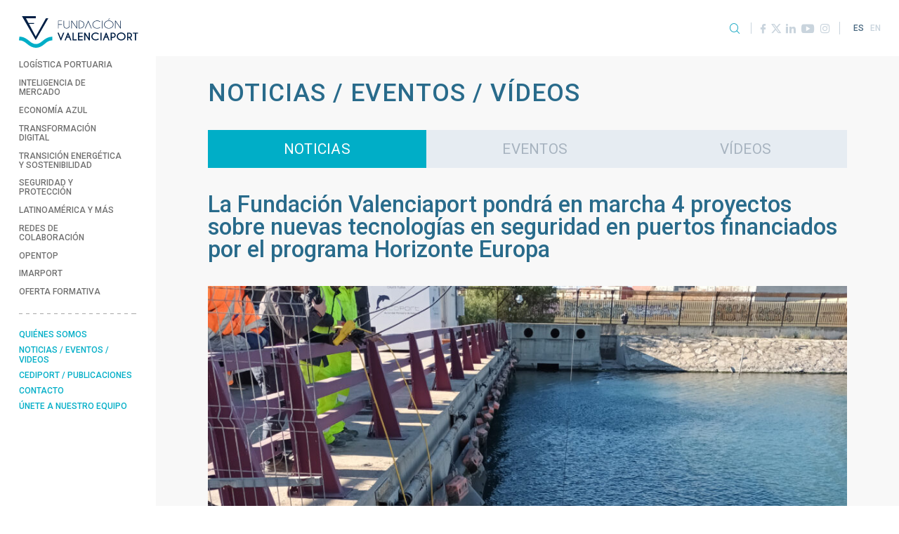

--- FILE ---
content_type: text/html; charset=UTF-8
request_url: https://www.fundacion.valenciaport.com/noticias-eventos/2023/05/la-fundacion-valenciaport-pondra-en-marcha-4-proyectos-sobre-nuevas-tecnologias-en-seguridad-en-puertos-financiados-por-el-programa-horizonte-europa/
body_size: 26291
content:
<!doctype html>
<html lang="es-ES">
<head>
	<meta charset="UTF-8">
	<meta name="viewport" content="width=device-width, initial-scale=1, shrink-to-fit=no">

	<link rel="profile" href="http://gmpg.org/xfn/11">

	<meta name='robots' content='index, follow, max-image-preview:large, max-snippet:-1, max-video-preview:-1' />
	<style>img:is([sizes="auto" i], [sizes^="auto," i]) { contain-intrinsic-size: 3000px 1500px }</style>
	<link rel="alternate" href="https://www.fundacion.valenciaport.com/noticias-eventos/2023/05/la-fundacion-valenciaport-pondra-en-marcha-4-proyectos-sobre-nuevas-tecnologias-en-seguridad-en-puertos-financiados-por-el-programa-horizonte-europa/" hreflang="es" />
<link rel="alternate" href="https://www.fundacion.valenciaport.com/en/news-events/2023/05/the-fundacion-valenciaport-to-launch-4-projects-on-new-technologies-in-port-security-financed-by-the-horizon-europe-programme/" hreflang="en" />

	<!-- This site is optimized with the Yoast SEO plugin v26.3 - https://yoast.com/wordpress/plugins/seo/ -->
	<title>La Fundación Valenciaport pondrá en marcha 4 proyectos sobre nuevas tecnologías en seguridad en puertos financiados por el programa Horizonte Europa - Fundación Valenciaport</title>
	<link rel="canonical" href="https://www.fundacion.valenciaport.com/noticias-eventos/2023/05/la-fundacion-valenciaport-pondra-en-marcha-4-proyectos-sobre-nuevas-tecnologias-en-seguridad-en-puertos-financiados-por-el-programa-horizonte-europa/" />
	<meta property="og:locale" content="es_ES" />
	<meta property="og:locale:alternate" content="en_GB" />
	<meta property="og:type" content="article" />
	<meta property="og:title" content="La Fundación Valenciaport pondrá en marcha 4 proyectos sobre nuevas tecnologías en seguridad en puertos financiados por el programa Horizonte Europa - Fundación Valenciaport" />
	<meta property="og:description" content="Valencia, 11 de mayo de 2023. – La Fundación Valenciaport ha conseguido cuatro proyectos, SMAUG, UNDERSEC, METEOR y ST BERNARD, en la última convocatoria sobre sociedades seguras del programa Horizonte Europa, iniciativas que conllevan una financiación de 20,6 millones de euros en total y que darán comienzo después del verano. Según el director de Seguridad &hellip;" />
	<meta property="og:url" content="https://www.fundacion.valenciaport.com/noticias-eventos/2023/05/la-fundacion-valenciaport-pondra-en-marcha-4-proyectos-sobre-nuevas-tecnologias-en-seguridad-en-puertos-financiados-por-el-programa-horizonte-europa/" />
	<meta property="og:site_name" content="Fundación Valenciaport" />
	<meta property="article:publisher" content="https://www.facebook.com/fvalenciaport/" />
	<meta property="article:published_time" content="2023-05-11T08:07:03+00:00" />
	<meta property="article:modified_time" content="2023-05-11T08:08:41+00:00" />
	<meta property="og:image" content="https://www.fundacion.valenciaport.com/wp-content/uploads/2023/05/Imagen-1-scaled.jpg" />
	<meta property="og:image:width" content="2560" />
	<meta property="og:image:height" content="1883" />
	<meta property="og:image:type" content="image/jpeg" />
	<meta name="author" content="Marina Sáez" />
	<meta name="twitter:card" content="summary_large_image" />
	<meta name="twitter:creator" content="@fvalenciaport" />
	<meta name="twitter:site" content="@fvalenciaport" />
	<meta name="twitter:label1" content="Escrito por" />
	<meta name="twitter:data1" content="Marina Sáez" />
	<meta name="twitter:label2" content="Tiempo de lectura" />
	<meta name="twitter:data2" content="2 minutos" />
	<script type="application/ld+json" class="yoast-schema-graph">{"@context":"https://schema.org","@graph":[{"@type":"Article","@id":"https://www.fundacion.valenciaport.com/noticias-eventos/2023/05/la-fundacion-valenciaport-pondra-en-marcha-4-proyectos-sobre-nuevas-tecnologias-en-seguridad-en-puertos-financiados-por-el-programa-horizonte-europa/#article","isPartOf":{"@id":"https://www.fundacion.valenciaport.com/noticias-eventos/2023/05/la-fundacion-valenciaport-pondra-en-marcha-4-proyectos-sobre-nuevas-tecnologias-en-seguridad-en-puertos-financiados-por-el-programa-horizonte-europa/"},"author":{"name":"Marina Sáez","@id":"https://www.fundacion.valenciaport.com/#/schema/person/65d311e031d350678b6426872cd52533"},"headline":"La Fundación Valenciaport pondrá en marcha 4 proyectos sobre nuevas tecnologías en seguridad en puertos financiados por el programa Horizonte Europa","datePublished":"2023-05-11T08:07:03+00:00","dateModified":"2023-05-11T08:08:41+00:00","mainEntityOfPage":{"@id":"https://www.fundacion.valenciaport.com/noticias-eventos/2023/05/la-fundacion-valenciaport-pondra-en-marcha-4-proyectos-sobre-nuevas-tecnologias-en-seguridad-en-puertos-financiados-por-el-programa-horizonte-europa/"},"wordCount":484,"commentCount":0,"publisher":{"@id":"https://www.fundacion.valenciaport.com/#organization"},"image":{"@id":"https://www.fundacion.valenciaport.com/noticias-eventos/2023/05/la-fundacion-valenciaport-pondra-en-marcha-4-proyectos-sobre-nuevas-tecnologias-en-seguridad-en-puertos-financiados-por-el-programa-horizonte-europa/#primaryimage"},"thumbnailUrl":"https://www.fundacion.valenciaport.com/wp-content/uploads/2023/05/Imagen-1-scaled.jpg","keywords":["seguridad"],"articleSection":["Noticias"],"inLanguage":"es","potentialAction":[{"@type":"CommentAction","name":"Comment","target":["https://www.fundacion.valenciaport.com/noticias-eventos/2023/05/la-fundacion-valenciaport-pondra-en-marcha-4-proyectos-sobre-nuevas-tecnologias-en-seguridad-en-puertos-financiados-por-el-programa-horizonte-europa/#respond"]}]},{"@type":"WebPage","@id":"https://www.fundacion.valenciaport.com/noticias-eventos/2023/05/la-fundacion-valenciaport-pondra-en-marcha-4-proyectos-sobre-nuevas-tecnologias-en-seguridad-en-puertos-financiados-por-el-programa-horizonte-europa/","url":"https://www.fundacion.valenciaport.com/noticias-eventos/2023/05/la-fundacion-valenciaport-pondra-en-marcha-4-proyectos-sobre-nuevas-tecnologias-en-seguridad-en-puertos-financiados-por-el-programa-horizonte-europa/","name":"La Fundación Valenciaport pondrá en marcha 4 proyectos sobre nuevas tecnologías en seguridad en puertos financiados por el programa Horizonte Europa - Fundación Valenciaport","isPartOf":{"@id":"https://www.fundacion.valenciaport.com/#website"},"primaryImageOfPage":{"@id":"https://www.fundacion.valenciaport.com/noticias-eventos/2023/05/la-fundacion-valenciaport-pondra-en-marcha-4-proyectos-sobre-nuevas-tecnologias-en-seguridad-en-puertos-financiados-por-el-programa-horizonte-europa/#primaryimage"},"image":{"@id":"https://www.fundacion.valenciaport.com/noticias-eventos/2023/05/la-fundacion-valenciaport-pondra-en-marcha-4-proyectos-sobre-nuevas-tecnologias-en-seguridad-en-puertos-financiados-por-el-programa-horizonte-europa/#primaryimage"},"thumbnailUrl":"https://www.fundacion.valenciaport.com/wp-content/uploads/2023/05/Imagen-1-scaled.jpg","datePublished":"2023-05-11T08:07:03+00:00","dateModified":"2023-05-11T08:08:41+00:00","breadcrumb":{"@id":"https://www.fundacion.valenciaport.com/noticias-eventos/2023/05/la-fundacion-valenciaport-pondra-en-marcha-4-proyectos-sobre-nuevas-tecnologias-en-seguridad-en-puertos-financiados-por-el-programa-horizonte-europa/#breadcrumb"},"inLanguage":"es","potentialAction":[{"@type":"ReadAction","target":["https://www.fundacion.valenciaport.com/noticias-eventos/2023/05/la-fundacion-valenciaport-pondra-en-marcha-4-proyectos-sobre-nuevas-tecnologias-en-seguridad-en-puertos-financiados-por-el-programa-horizonte-europa/"]}]},{"@type":"ImageObject","inLanguage":"es","@id":"https://www.fundacion.valenciaport.com/noticias-eventos/2023/05/la-fundacion-valenciaport-pondra-en-marcha-4-proyectos-sobre-nuevas-tecnologias-en-seguridad-en-puertos-financiados-por-el-programa-horizonte-europa/#primaryimage","url":"https://www.fundacion.valenciaport.com/wp-content/uploads/2023/05/Imagen-1-scaled.jpg","contentUrl":"https://www.fundacion.valenciaport.com/wp-content/uploads/2023/05/Imagen-1-scaled.jpg","width":2560,"height":1883},{"@type":"BreadcrumbList","@id":"https://www.fundacion.valenciaport.com/noticias-eventos/2023/05/la-fundacion-valenciaport-pondra-en-marcha-4-proyectos-sobre-nuevas-tecnologias-en-seguridad-en-puertos-financiados-por-el-programa-horizonte-europa/#breadcrumb","itemListElement":[{"@type":"ListItem","position":1,"name":"Portada","item":"https://www.fundacion.valenciaport.com/"},{"@type":"ListItem","position":2,"name":"Noticias / Eventos","item":"https://www.fundacion.valenciaport.com/noticias-eventos/"},{"@type":"ListItem","position":3,"name":"La Fundación Valenciaport pondrá en marcha 4 proyectos sobre nuevas tecnologías en seguridad en puertos financiados por el programa Horizonte Europa"}]},{"@type":"WebSite","@id":"https://www.fundacion.valenciaport.com/#website","url":"https://www.fundacion.valenciaport.com/","name":"Fundación Valenciaport","description":"","publisher":{"@id":"https://www.fundacion.valenciaport.com/#organization"},"potentialAction":[{"@type":"SearchAction","target":{"@type":"EntryPoint","urlTemplate":"https://www.fundacion.valenciaport.com/?s={search_term_string}"},"query-input":{"@type":"PropertyValueSpecification","valueRequired":true,"valueName":"search_term_string"}}],"inLanguage":"es"},{"@type":"Organization","@id":"https://www.fundacion.valenciaport.com/#organization","name":"Fundación Valenciaport","url":"https://www.fundacion.valenciaport.com/","logo":{"@type":"ImageObject","inLanguage":"es","@id":"https://www.fundacion.valenciaport.com/#/schema/logo/image/","url":"https://www.fundacion.valenciaport.com/wp-content/uploads/2020/05/logo-fvp-2.png","contentUrl":"https://www.fundacion.valenciaport.com/wp-content/uploads/2020/05/logo-fvp-2.png","width":135,"height":107,"caption":"Fundación Valenciaport"},"image":{"@id":"https://www.fundacion.valenciaport.com/#/schema/logo/image/"},"sameAs":["https://www.facebook.com/fvalenciaport/","https://x.com/fvalenciaport","https://www.linkedin.com/company/fundaci-n-valenciaport/","https://www.youtube.com/user/FValenciaport"]},{"@type":"Person","@id":"https://www.fundacion.valenciaport.com/#/schema/person/65d311e031d350678b6426872cd52533","name":"Marina Sáez","image":{"@type":"ImageObject","inLanguage":"es","@id":"https://www.fundacion.valenciaport.com/#/schema/person/image/","url":"https://secure.gravatar.com/avatar/b5acfe5fe3816b737eadd992230ba9771d1def2d7dc43279de33e59c2b89b4ee?s=96&d=mm&r=g","contentUrl":"https://secure.gravatar.com/avatar/b5acfe5fe3816b737eadd992230ba9771d1def2d7dc43279de33e59c2b89b4ee?s=96&d=mm&r=g","caption":"Marina Sáez"},"url":"https://www.fundacion.valenciaport.com/noticias-eventos/autor/msaez/"}]}</script>
	<!-- / Yoast SEO plugin. -->


<link rel='dns-prefetch' href='//www.googletagmanager.com' />
<link rel="alternate" type="application/rss+xml" title="Fundación Valenciaport &raquo; Feed" href="https://www.fundacion.valenciaport.com/feed/" />
<link rel="alternate" type="application/rss+xml" title="Fundación Valenciaport &raquo; Feed de los comentarios" href="https://www.fundacion.valenciaport.com/comments/feed/" />
<link rel="alternate" type="application/rss+xml" title="Fundación Valenciaport &raquo; Comentario La Fundación Valenciaport pondrá en marcha 4 proyectos sobre nuevas tecnologías en seguridad en puertos financiados por el programa Horizonte Europa del feed" href="https://www.fundacion.valenciaport.com/noticias-eventos/2023/05/la-fundacion-valenciaport-pondra-en-marcha-4-proyectos-sobre-nuevas-tecnologias-en-seguridad-en-puertos-financiados-por-el-programa-horizonte-europa/feed/" />
<script type="text/javascript">
/* <![CDATA[ */
window._wpemojiSettings = {"baseUrl":"https:\/\/s.w.org\/images\/core\/emoji\/16.0.1\/72x72\/","ext":".png","svgUrl":"https:\/\/s.w.org\/images\/core\/emoji\/16.0.1\/svg\/","svgExt":".svg","source":{"concatemoji":"https:\/\/www.fundacion.valenciaport.com\/wp-includes\/js\/wp-emoji-release.min.js?ver=6.8.2"}};
/*! This file is auto-generated */
!function(s,n){var o,i,e;function c(e){try{var t={supportTests:e,timestamp:(new Date).valueOf()};sessionStorage.setItem(o,JSON.stringify(t))}catch(e){}}function p(e,t,n){e.clearRect(0,0,e.canvas.width,e.canvas.height),e.fillText(t,0,0);var t=new Uint32Array(e.getImageData(0,0,e.canvas.width,e.canvas.height).data),a=(e.clearRect(0,0,e.canvas.width,e.canvas.height),e.fillText(n,0,0),new Uint32Array(e.getImageData(0,0,e.canvas.width,e.canvas.height).data));return t.every(function(e,t){return e===a[t]})}function u(e,t){e.clearRect(0,0,e.canvas.width,e.canvas.height),e.fillText(t,0,0);for(var n=e.getImageData(16,16,1,1),a=0;a<n.data.length;a++)if(0!==n.data[a])return!1;return!0}function f(e,t,n,a){switch(t){case"flag":return n(e,"\ud83c\udff3\ufe0f\u200d\u26a7\ufe0f","\ud83c\udff3\ufe0f\u200b\u26a7\ufe0f")?!1:!n(e,"\ud83c\udde8\ud83c\uddf6","\ud83c\udde8\u200b\ud83c\uddf6")&&!n(e,"\ud83c\udff4\udb40\udc67\udb40\udc62\udb40\udc65\udb40\udc6e\udb40\udc67\udb40\udc7f","\ud83c\udff4\u200b\udb40\udc67\u200b\udb40\udc62\u200b\udb40\udc65\u200b\udb40\udc6e\u200b\udb40\udc67\u200b\udb40\udc7f");case"emoji":return!a(e,"\ud83e\udedf")}return!1}function g(e,t,n,a){var r="undefined"!=typeof WorkerGlobalScope&&self instanceof WorkerGlobalScope?new OffscreenCanvas(300,150):s.createElement("canvas"),o=r.getContext("2d",{willReadFrequently:!0}),i=(o.textBaseline="top",o.font="600 32px Arial",{});return e.forEach(function(e){i[e]=t(o,e,n,a)}),i}function t(e){var t=s.createElement("script");t.src=e,t.defer=!0,s.head.appendChild(t)}"undefined"!=typeof Promise&&(o="wpEmojiSettingsSupports",i=["flag","emoji"],n.supports={everything:!0,everythingExceptFlag:!0},e=new Promise(function(e){s.addEventListener("DOMContentLoaded",e,{once:!0})}),new Promise(function(t){var n=function(){try{var e=JSON.parse(sessionStorage.getItem(o));if("object"==typeof e&&"number"==typeof e.timestamp&&(new Date).valueOf()<e.timestamp+604800&&"object"==typeof e.supportTests)return e.supportTests}catch(e){}return null}();if(!n){if("undefined"!=typeof Worker&&"undefined"!=typeof OffscreenCanvas&&"undefined"!=typeof URL&&URL.createObjectURL&&"undefined"!=typeof Blob)try{var e="postMessage("+g.toString()+"("+[JSON.stringify(i),f.toString(),p.toString(),u.toString()].join(",")+"));",a=new Blob([e],{type:"text/javascript"}),r=new Worker(URL.createObjectURL(a),{name:"wpTestEmojiSupports"});return void(r.onmessage=function(e){c(n=e.data),r.terminate(),t(n)})}catch(e){}c(n=g(i,f,p,u))}t(n)}).then(function(e){for(var t in e)n.supports[t]=e[t],n.supports.everything=n.supports.everything&&n.supports[t],"flag"!==t&&(n.supports.everythingExceptFlag=n.supports.everythingExceptFlag&&n.supports[t]);n.supports.everythingExceptFlag=n.supports.everythingExceptFlag&&!n.supports.flag,n.DOMReady=!1,n.readyCallback=function(){n.DOMReady=!0}}).then(function(){return e}).then(function(){var e;n.supports.everything||(n.readyCallback(),(e=n.source||{}).concatemoji?t(e.concatemoji):e.wpemoji&&e.twemoji&&(t(e.twemoji),t(e.wpemoji)))}))}((window,document),window._wpemojiSettings);
/* ]]> */
</script>
<link rel='stylesheet' id='argpd-cookies-eu-banner-css' href='https://www.fundacion.valenciaport.com/wp-content/plugins/adapta-rgpd/assets/css/cookies-banner-modern-flex.css?ver=1.3.9' type='text/css' media='all' />
<style id='wp-emoji-styles-inline-css' type='text/css'>

	img.wp-smiley, img.emoji {
		display: inline !important;
		border: none !important;
		box-shadow: none !important;
		height: 1em !important;
		width: 1em !important;
		margin: 0 0.07em !important;
		vertical-align: -0.1em !important;
		background: none !important;
		padding: 0 !important;
	}
</style>
<link rel='stylesheet' id='wp-block-library-css' href='https://www.fundacion.valenciaport.com/wp-includes/css/dist/block-library/style.min.css?ver=6.8.2' type='text/css' media='all' />
<style id='classic-theme-styles-inline-css' type='text/css'>
/*! This file is auto-generated */
.wp-block-button__link{color:#fff;background-color:#32373c;border-radius:9999px;box-shadow:none;text-decoration:none;padding:calc(.667em + 2px) calc(1.333em + 2px);font-size:1.125em}.wp-block-file__button{background:#32373c;color:#fff;text-decoration:none}
</style>
<style id='global-styles-inline-css' type='text/css'>
:root{--wp--preset--aspect-ratio--square: 1;--wp--preset--aspect-ratio--4-3: 4/3;--wp--preset--aspect-ratio--3-4: 3/4;--wp--preset--aspect-ratio--3-2: 3/2;--wp--preset--aspect-ratio--2-3: 2/3;--wp--preset--aspect-ratio--16-9: 16/9;--wp--preset--aspect-ratio--9-16: 9/16;--wp--preset--color--black: #000000;--wp--preset--color--cyan-bluish-gray: #abb8c3;--wp--preset--color--white: #ffffff;--wp--preset--color--pale-pink: #f78da7;--wp--preset--color--vivid-red: #cf2e2e;--wp--preset--color--luminous-vivid-orange: #ff6900;--wp--preset--color--luminous-vivid-amber: #fcb900;--wp--preset--color--light-green-cyan: #7bdcb5;--wp--preset--color--vivid-green-cyan: #00d084;--wp--preset--color--pale-cyan-blue: #8ed1fc;--wp--preset--color--vivid-cyan-blue: #0693e3;--wp--preset--color--vivid-purple: #9b51e0;--wp--preset--gradient--vivid-cyan-blue-to-vivid-purple: linear-gradient(135deg,rgba(6,147,227,1) 0%,rgb(155,81,224) 100%);--wp--preset--gradient--light-green-cyan-to-vivid-green-cyan: linear-gradient(135deg,rgb(122,220,180) 0%,rgb(0,208,130) 100%);--wp--preset--gradient--luminous-vivid-amber-to-luminous-vivid-orange: linear-gradient(135deg,rgba(252,185,0,1) 0%,rgba(255,105,0,1) 100%);--wp--preset--gradient--luminous-vivid-orange-to-vivid-red: linear-gradient(135deg,rgba(255,105,0,1) 0%,rgb(207,46,46) 100%);--wp--preset--gradient--very-light-gray-to-cyan-bluish-gray: linear-gradient(135deg,rgb(238,238,238) 0%,rgb(169,184,195) 100%);--wp--preset--gradient--cool-to-warm-spectrum: linear-gradient(135deg,rgb(74,234,220) 0%,rgb(151,120,209) 20%,rgb(207,42,186) 40%,rgb(238,44,130) 60%,rgb(251,105,98) 80%,rgb(254,248,76) 100%);--wp--preset--gradient--blush-light-purple: linear-gradient(135deg,rgb(255,206,236) 0%,rgb(152,150,240) 100%);--wp--preset--gradient--blush-bordeaux: linear-gradient(135deg,rgb(254,205,165) 0%,rgb(254,45,45) 50%,rgb(107,0,62) 100%);--wp--preset--gradient--luminous-dusk: linear-gradient(135deg,rgb(255,203,112) 0%,rgb(199,81,192) 50%,rgb(65,88,208) 100%);--wp--preset--gradient--pale-ocean: linear-gradient(135deg,rgb(255,245,203) 0%,rgb(182,227,212) 50%,rgb(51,167,181) 100%);--wp--preset--gradient--electric-grass: linear-gradient(135deg,rgb(202,248,128) 0%,rgb(113,206,126) 100%);--wp--preset--gradient--midnight: linear-gradient(135deg,rgb(2,3,129) 0%,rgb(40,116,252) 100%);--wp--preset--font-size--small: 13px;--wp--preset--font-size--medium: 20px;--wp--preset--font-size--large: 36px;--wp--preset--font-size--x-large: 42px;--wp--preset--spacing--20: 0.44rem;--wp--preset--spacing--30: 0.67rem;--wp--preset--spacing--40: 1rem;--wp--preset--spacing--50: 1.5rem;--wp--preset--spacing--60: 2.25rem;--wp--preset--spacing--70: 3.38rem;--wp--preset--spacing--80: 5.06rem;--wp--preset--shadow--natural: 6px 6px 9px rgba(0, 0, 0, 0.2);--wp--preset--shadow--deep: 12px 12px 50px rgba(0, 0, 0, 0.4);--wp--preset--shadow--sharp: 6px 6px 0px rgba(0, 0, 0, 0.2);--wp--preset--shadow--outlined: 6px 6px 0px -3px rgba(255, 255, 255, 1), 6px 6px rgba(0, 0, 0, 1);--wp--preset--shadow--crisp: 6px 6px 0px rgba(0, 0, 0, 1);}:where(.is-layout-flex){gap: 0.5em;}:where(.is-layout-grid){gap: 0.5em;}body .is-layout-flex{display: flex;}.is-layout-flex{flex-wrap: wrap;align-items: center;}.is-layout-flex > :is(*, div){margin: 0;}body .is-layout-grid{display: grid;}.is-layout-grid > :is(*, div){margin: 0;}:where(.wp-block-columns.is-layout-flex){gap: 2em;}:where(.wp-block-columns.is-layout-grid){gap: 2em;}:where(.wp-block-post-template.is-layout-flex){gap: 1.25em;}:where(.wp-block-post-template.is-layout-grid){gap: 1.25em;}.has-black-color{color: var(--wp--preset--color--black) !important;}.has-cyan-bluish-gray-color{color: var(--wp--preset--color--cyan-bluish-gray) !important;}.has-white-color{color: var(--wp--preset--color--white) !important;}.has-pale-pink-color{color: var(--wp--preset--color--pale-pink) !important;}.has-vivid-red-color{color: var(--wp--preset--color--vivid-red) !important;}.has-luminous-vivid-orange-color{color: var(--wp--preset--color--luminous-vivid-orange) !important;}.has-luminous-vivid-amber-color{color: var(--wp--preset--color--luminous-vivid-amber) !important;}.has-light-green-cyan-color{color: var(--wp--preset--color--light-green-cyan) !important;}.has-vivid-green-cyan-color{color: var(--wp--preset--color--vivid-green-cyan) !important;}.has-pale-cyan-blue-color{color: var(--wp--preset--color--pale-cyan-blue) !important;}.has-vivid-cyan-blue-color{color: var(--wp--preset--color--vivid-cyan-blue) !important;}.has-vivid-purple-color{color: var(--wp--preset--color--vivid-purple) !important;}.has-black-background-color{background-color: var(--wp--preset--color--black) !important;}.has-cyan-bluish-gray-background-color{background-color: var(--wp--preset--color--cyan-bluish-gray) !important;}.has-white-background-color{background-color: var(--wp--preset--color--white) !important;}.has-pale-pink-background-color{background-color: var(--wp--preset--color--pale-pink) !important;}.has-vivid-red-background-color{background-color: var(--wp--preset--color--vivid-red) !important;}.has-luminous-vivid-orange-background-color{background-color: var(--wp--preset--color--luminous-vivid-orange) !important;}.has-luminous-vivid-amber-background-color{background-color: var(--wp--preset--color--luminous-vivid-amber) !important;}.has-light-green-cyan-background-color{background-color: var(--wp--preset--color--light-green-cyan) !important;}.has-vivid-green-cyan-background-color{background-color: var(--wp--preset--color--vivid-green-cyan) !important;}.has-pale-cyan-blue-background-color{background-color: var(--wp--preset--color--pale-cyan-blue) !important;}.has-vivid-cyan-blue-background-color{background-color: var(--wp--preset--color--vivid-cyan-blue) !important;}.has-vivid-purple-background-color{background-color: var(--wp--preset--color--vivid-purple) !important;}.has-black-border-color{border-color: var(--wp--preset--color--black) !important;}.has-cyan-bluish-gray-border-color{border-color: var(--wp--preset--color--cyan-bluish-gray) !important;}.has-white-border-color{border-color: var(--wp--preset--color--white) !important;}.has-pale-pink-border-color{border-color: var(--wp--preset--color--pale-pink) !important;}.has-vivid-red-border-color{border-color: var(--wp--preset--color--vivid-red) !important;}.has-luminous-vivid-orange-border-color{border-color: var(--wp--preset--color--luminous-vivid-orange) !important;}.has-luminous-vivid-amber-border-color{border-color: var(--wp--preset--color--luminous-vivid-amber) !important;}.has-light-green-cyan-border-color{border-color: var(--wp--preset--color--light-green-cyan) !important;}.has-vivid-green-cyan-border-color{border-color: var(--wp--preset--color--vivid-green-cyan) !important;}.has-pale-cyan-blue-border-color{border-color: var(--wp--preset--color--pale-cyan-blue) !important;}.has-vivid-cyan-blue-border-color{border-color: var(--wp--preset--color--vivid-cyan-blue) !important;}.has-vivid-purple-border-color{border-color: var(--wp--preset--color--vivid-purple) !important;}.has-vivid-cyan-blue-to-vivid-purple-gradient-background{background: var(--wp--preset--gradient--vivid-cyan-blue-to-vivid-purple) !important;}.has-light-green-cyan-to-vivid-green-cyan-gradient-background{background: var(--wp--preset--gradient--light-green-cyan-to-vivid-green-cyan) !important;}.has-luminous-vivid-amber-to-luminous-vivid-orange-gradient-background{background: var(--wp--preset--gradient--luminous-vivid-amber-to-luminous-vivid-orange) !important;}.has-luminous-vivid-orange-to-vivid-red-gradient-background{background: var(--wp--preset--gradient--luminous-vivid-orange-to-vivid-red) !important;}.has-very-light-gray-to-cyan-bluish-gray-gradient-background{background: var(--wp--preset--gradient--very-light-gray-to-cyan-bluish-gray) !important;}.has-cool-to-warm-spectrum-gradient-background{background: var(--wp--preset--gradient--cool-to-warm-spectrum) !important;}.has-blush-light-purple-gradient-background{background: var(--wp--preset--gradient--blush-light-purple) !important;}.has-blush-bordeaux-gradient-background{background: var(--wp--preset--gradient--blush-bordeaux) !important;}.has-luminous-dusk-gradient-background{background: var(--wp--preset--gradient--luminous-dusk) !important;}.has-pale-ocean-gradient-background{background: var(--wp--preset--gradient--pale-ocean) !important;}.has-electric-grass-gradient-background{background: var(--wp--preset--gradient--electric-grass) !important;}.has-midnight-gradient-background{background: var(--wp--preset--gradient--midnight) !important;}.has-small-font-size{font-size: var(--wp--preset--font-size--small) !important;}.has-medium-font-size{font-size: var(--wp--preset--font-size--medium) !important;}.has-large-font-size{font-size: var(--wp--preset--font-size--large) !important;}.has-x-large-font-size{font-size: var(--wp--preset--font-size--x-large) !important;}
:where(.wp-block-post-template.is-layout-flex){gap: 1.25em;}:where(.wp-block-post-template.is-layout-grid){gap: 1.25em;}
:where(.wp-block-columns.is-layout-flex){gap: 2em;}:where(.wp-block-columns.is-layout-grid){gap: 2em;}
:root :where(.wp-block-pullquote){font-size: 1.5em;line-height: 1.6;}
</style>
<link rel='stylesheet' id='contact-form-7-css' href='https://www.fundacion.valenciaport.com/wp-content/plugins/contact-form-7/includes/css/styles.css?ver=6.1.1' type='text/css' media='all' />
<link rel='stylesheet' id='cf7cf-style-css' href='https://www.fundacion.valenciaport.com/wp-content/plugins/cf7-conditional-fields/style.css?ver=2.6.3' type='text/css' media='all' />
<link rel='stylesheet' id='bootstrap-css' href='https://www.fundacion.valenciaport.com/wp-content/themes/fundacionvalenciaport_v1/assets/bootstrap/css/bootstrap.min.css?ver=4.3.1' type='text/css' media='all' />
<link rel='stylesheet' id='bs-lightbox-css' href='https://www.fundacion.valenciaport.com/wp-content/themes/fundacionvalenciaport_v1/assets/bootstrap-lightbox/ekko-lightbox.css?ver=5.3.0' type='text/css' media='all' />
<link rel='stylesheet' id='bs-affix-css' href='https://www.fundacion.valenciaport.com/wp-content/themes/fundacionvalenciaport_v1/assets/bootstrap-affix/affix.min.css?ver=3.3.6' type='text/css' media='all' />
<link rel='stylesheet' id='fontawesome-css' href='https://www.fundacion.valenciaport.com/wp-content/themes/fundacionvalenciaport_v1/assets/fontawesome/css/all.min.css?ver=5.11.2' type='text/css' media='all' />
<link rel='stylesheet' id='owl-css' href='https://www.fundacion.valenciaport.com/wp-content/themes/fundacionvalenciaport_v1/assets/owl/assets/owl.carousel.min.css?ver=2.3.4' type='text/css' media='all' />
<link rel='stylesheet' id='owl-theme-css' href='https://www.fundacion.valenciaport.com/wp-content/themes/fundacionvalenciaport_v1/assets/owl/assets/owl.theme.default.min.css?ver=2.3.4' type='text/css' media='all' />
<link rel='stylesheet' id='icomoon-css' href='https://www.fundacion.valenciaport.com/wp-content/themes/fundacionvalenciaport_v1/assets/icomoon/style.min.css?ver=1698735877' type='text/css' media='all' />
<link rel='stylesheet' id='this-theme-css' href='https://www.fundacion.valenciaport.com/wp-content/themes/fundacionvalenciaport_v1/style.css?ver=1.0..1.1765707409' type='text/css' media='all' />
<script type="text/javascript" src="https://www.fundacion.valenciaport.com/wp-includes/js/jquery/jquery.min.js?ver=3.7.1" id="jquery-core-js"></script>
<script type="text/javascript" src="https://www.fundacion.valenciaport.com/wp-includes/js/jquery/jquery-migrate.min.js?ver=3.4.1" id="jquery-migrate-js"></script>
<script type="text/javascript" src="https://www.fundacion.valenciaport.com/wp-content/plugins/adapta-rgpd/assets/js/cookies-eu-banner.js?ver=1.3.9" id="argpd-cookies-eu-banner-js"></script>

<!-- Fragmento de código de la etiqueta de Google (gtag.js) añadida por Site Kit -->
<!-- Fragmento de código de Google Analytics añadido por Site Kit -->
<script type="text/javascript" src="https://www.googletagmanager.com/gtag/js?id=G-1003JDE28C" id="google_gtagjs-js" async></script>
<script type="text/javascript" id="google_gtagjs-js-after">
/* <![CDATA[ */
window.dataLayer = window.dataLayer || [];function gtag(){dataLayer.push(arguments);}
gtag("set","linker",{"domains":["www.fundacion.valenciaport.com"]});
gtag("js", new Date());
gtag("set", "developer_id.dZTNiMT", true);
gtag("config", "G-1003JDE28C");
/* ]]> */
</script>
<link rel="EditURI" type="application/rsd+xml" title="RSD" href="https://www.fundacion.valenciaport.com/xmlrpc.php?rsd" />
<meta name="generator" content="WordPress 6.8.2" />
<link rel='shortlink' href='https://www.fundacion.valenciaport.com/?p=13185' />
<link rel="alternate" title="oEmbed (JSON)" type="application/json+oembed" href="https://www.fundacion.valenciaport.com/wp-json/oembed/1.0/embed?url=https%3A%2F%2Fwww.fundacion.valenciaport.com%2Fnoticias-eventos%2F2023%2F05%2Fla-fundacion-valenciaport-pondra-en-marcha-4-proyectos-sobre-nuevas-tecnologias-en-seguridad-en-puertos-financiados-por-el-programa-horizonte-europa%2F" />
<link rel="alternate" title="oEmbed (XML)" type="text/xml+oembed" href="https://www.fundacion.valenciaport.com/wp-json/oembed/1.0/embed?url=https%3A%2F%2Fwww.fundacion.valenciaport.com%2Fnoticias-eventos%2F2023%2F05%2Fla-fundacion-valenciaport-pondra-en-marcha-4-proyectos-sobre-nuevas-tecnologias-en-seguridad-en-puertos-financiados-por-el-programa-horizonte-europa%2F&#038;format=xml" />
<meta name="generator" content="Site Kit by Google 1.165.0" />
		<link rel="apple-touch-icon" sizes="57x57" href="https://www.fundacion.valenciaport.com/wp-content/themes/fundacionvalenciaport_v1/images/icons/apple-icon-57x57.png">
		<link rel="apple-touch-icon" sizes="60x60" href="https://www.fundacion.valenciaport.com/wp-content/themes/fundacionvalenciaport_v1/images/icons/apple-icon-60x60.png">
		<link rel="apple-touch-icon" sizes="72x72" href="https://www.fundacion.valenciaport.com/wp-content/themes/fundacionvalenciaport_v1/images/icons/apple-icon-72x72.png">
		<link rel="apple-touch-icon" sizes="76x76" href="https://www.fundacion.valenciaport.com/wp-content/themes/fundacionvalenciaport_v1/images/icons/apple-icon-76x76.png">
		<link rel="apple-touch-icon" sizes="114x114" href="https://www.fundacion.valenciaport.com/wp-content/themes/fundacionvalenciaport_v1/images/icons/apple-icon-114x114.png">
		<link rel="apple-touch-icon" sizes="120x120" href="https://www.fundacion.valenciaport.com/wp-content/themes/fundacionvalenciaport_v1/images/icons/apple-icon-120x120.png">
		<link rel="apple-touch-icon" sizes="144x144" href="https://www.fundacion.valenciaport.com/wp-content/themes/fundacionvalenciaport_v1/images/icons/apple-icon-144x144.png">
		<link rel="apple-touch-icon" sizes="152x152" href="https://www.fundacion.valenciaport.com/wp-content/themes/fundacionvalenciaport_v1/images/icons/apple-icon-152x152.png">
		<link rel="apple-touch-icon" sizes="180x180" href="https://www.fundacion.valenciaport.com/wp-content/themes/fundacionvalenciaport_v1/images/icons/apple-icon-180x180.png">
		<link rel="icon" type="image/png" sizes="192x192"  href="https://www.fundacion.valenciaport.com/wp-content/themes/fundacionvalenciaport_v1/images/icons/android-icon-192x192.png">
		<link rel="icon" type="image/png" sizes="32x32" href="https://www.fundacion.valenciaport.com/wp-content/themes/fundacionvalenciaport_v1/images/icons/favicon-32x32.png">
		<link rel="icon" type="image/png" sizes="96x96" href="https://www.fundacion.valenciaport.com/wp-content/themes/fundacionvalenciaport_v1/images/icons/favicon-96x96.png">
		<link rel="icon" type="image/png" sizes="16x16" href="https://www.fundacion.valenciaport.com/wp-content/themes/fundacionvalenciaport_v1/images/icons/favicon-16x16.png">
		<link rel="manifest" href="https://www.fundacion.valenciaport.com/wp-content/themes/fundacionvalenciaport_v1/images/icons/manifest.json">
		<meta name="msapplication-TileColor" content="#00aec7">
		<meta name="msapplication-TileImage" content="https://www.fundacion.valenciaport.com/wp-content/themes/fundacionvalenciaport_v1/images/icons/ms-icon-144x144.png">
		<meta name="theme-color" content="#00aec7">
		<link rel="shortcut icon" href="https://www.fundacion.valenciaport.com/wp-content/themes/fundacionvalenciaport_v1/images/icons/favicon.ico" type="image/x-icon">
		<link rel="icon" href="https://www.fundacion.valenciaport.com/wp-content/themes/fundacionvalenciaport_v1/images/icons/favicon.ico" type="image/x-icon">
			<style type="text/css" id="wp-custom-css">
			/*cookies*/
#cookies-eu-label {
	margin: auto;
	font-size: 12px;
	padding-left: 10%;
}
#cookies-eu-label a{
	font-size: 12px;
	color: #00AEC7;
}
#cookies-eu-accept {
	background-color: #00AEC7;
}
@media only screen and (max-width: 400px) {
	#cookies-eu-label {
		margin: auto;
		font-size: 9px;
		padding-left: 15%;
	}
}		</style>
		</head>

<body class="wp-singular post-template-default single single-post postid-13185 single-format-standard wp-theme-fundacionvalenciaport_v1">

<div class="d-md-flex align-items-md-stretch contenedor">
	<div class="col-lateral">
		<div data-toggle="affix">
			<div class="row no-gutters align-items-center justify-content-between">
				<div class="col col-md-auto">
											<h1 class="web-logo"><a href="https://www.fundacion.valenciaport.com" title="Fundación Valenciaport"><img src="https://www.fundacion.valenciaport.com/wp-content/themes/fundacionvalenciaport_v1/images/logo-fundacion-valenciaport.png" class="img-fluid" alt="Logo Fundación Valenciaport" /> <span class="sr-only">Fundación Valenciaport</span></a></h1>
									</div>

				<div class="col-auto d-md-none">
					<a href="#" class="btn-menu-mobile" data-toggle="collapse" data-target="#mobileMenu" role="button" aria-expanded="false" aria-controls="mobileMenu"><i class="icon icon icon-burguer"></i></a>
				</div>
			</div>

			<div class="d-none d-md-block">
				<ul class="nav flex-column nav-principal">
	<li id="menu-item-145" class="menu-item menu-item-type-taxonomy menu-item-object-proyecto_cat menu-item-145 menu-item-count1"><a href="https://www.fundacion.valenciaport.com/proyectos/logistica-portuaria/">Logística Portuaria</a></li>
<li id="menu-item-146" class="menu-item menu-item-type-taxonomy menu-item-object-proyecto_cat menu-item-146 menu-item-count2"><a href="https://www.fundacion.valenciaport.com/proyectos/inteligencia-mercado/">Inteligencia de Mercado</a></li>
<li id="menu-item-147" class="menu-item menu-item-type-taxonomy menu-item-object-proyecto_cat menu-item-147 menu-item-count3"><a href="https://www.fundacion.valenciaport.com/proyectos/economia-azul/">Economía Azul</a></li>
<li id="menu-item-148" class="menu-item menu-item-type-taxonomy menu-item-object-proyecto_cat menu-item-148 menu-item-count4"><a href="https://www.fundacion.valenciaport.com/proyectos/transformacion-digital/">Transformación Digital</a></li>
<li id="menu-item-149" class="menu-item menu-item-type-taxonomy menu-item-object-proyecto_cat menu-item-149 menu-item-count5"><a href="https://www.fundacion.valenciaport.com/proyectos/transicion-energetica-y-sostenibilidad/">Transición energética y sostenibilidad</a></li>
<li id="menu-item-150" class="menu-item menu-item-type-taxonomy menu-item-object-proyecto_cat menu-item-150 menu-item-count6"><a href="https://www.fundacion.valenciaport.com/proyectos/seguridad-y-proteccion/">Seguridad y Protección</a></li>
<li id="menu-item-151" class="menu-item menu-item-type-taxonomy menu-item-object-proyecto_cat menu-item-151 menu-item-count7"><a href="https://www.fundacion.valenciaport.com/proyectos/latinoamerica-y-mas/">Latinoamérica y más</a></li>
<li id="menu-item-153" class="menu-item menu-item-type-taxonomy menu-item-object-proyecto_cat menu-item-153 menu-item-count8"><a href="https://www.fundacion.valenciaport.com/proyectos/redes-de-colaboracion/">Redes de Colaboración</a></li>
<li id="menu-item-17676" class="menu-item menu-item-type-post_type menu-item-object-page menu-item-17676 menu-item-count9"><a href="https://www.fundacion.valenciaport.com/en/opentop/">Opentop</a></li>
<li id="menu-item-17076" class="menu-item menu-item-type-post_type menu-item-object-page menu-item-17076 menu-item-count10"><a href="https://www.fundacion.valenciaport.com/imarport/">Imarport</a></li>
<li id="menu-item-392" class="menu-item menu-item-type-post_type menu-item-object-page menu-item-392 menu-item-count11"><a href="https://www.fundacion.valenciaport.com/oferta-formativa/">Oferta formativa</a></li>
</ul>
				<hr />
				<ul class="nav flex-column nav-secundario">
	<li id="menu-item-40" class="menu-item menu-item-type-post_type menu-item-object-page menu-item-40 menu-item-count1"><a href="https://www.fundacion.valenciaport.com/quienes-somos/">Quiénes somos</a></li>
<li id="menu-item-1418" class="menu-item menu-item-type-taxonomy menu-item-object-category current-post-ancestor current-menu-parent current-post-parent menu-item-1418 menu-item-count2"><a href="https://www.fundacion.valenciaport.com/noticias-eventos/categoria/noticias/">Noticias / Eventos / Videos</a></li>
<li id="menu-item-17585" class="menu-item menu-item-type-post_type menu-item-object-page menu-item-17585 menu-item-count3"><a href="https://www.fundacion.valenciaport.com/cediport/">Cediport / Publicaciones</a></li>
<li id="menu-item-38" class="menu-item menu-item-type-post_type menu-item-object-page menu-item-38 menu-item-count4"><a href="https://www.fundacion.valenciaport.com/contacto/">Contacto</a></li>
<li id="menu-item-37" class="menu-item menu-item-type-post_type menu-item-object-page menu-item-37 menu-item-count5"><a href="https://www.fundacion.valenciaport.com/unete-a-nuestro-equipo/">Únete a nuestro equipo</a></li>
</ul>
			</div>

			<div id="mobileMenu" class="collapse">
				<ul class="nav flex-column nav-principal">
	<li class="menu-item menu-item-type-taxonomy menu-item-object-proyecto_cat menu-item-145 menu-item-count1"><a href="https://www.fundacion.valenciaport.com/proyectos/logistica-portuaria/">Logística Portuaria</a></li>
<li class="menu-item menu-item-type-taxonomy menu-item-object-proyecto_cat menu-item-146 menu-item-count2"><a href="https://www.fundacion.valenciaport.com/proyectos/inteligencia-mercado/">Inteligencia de Mercado</a></li>
<li class="menu-item menu-item-type-taxonomy menu-item-object-proyecto_cat menu-item-147 menu-item-count3"><a href="https://www.fundacion.valenciaport.com/proyectos/economia-azul/">Economía Azul</a></li>
<li class="menu-item menu-item-type-taxonomy menu-item-object-proyecto_cat menu-item-148 menu-item-count4"><a href="https://www.fundacion.valenciaport.com/proyectos/transformacion-digital/">Transformación Digital</a></li>
<li class="menu-item menu-item-type-taxonomy menu-item-object-proyecto_cat menu-item-149 menu-item-count5"><a href="https://www.fundacion.valenciaport.com/proyectos/transicion-energetica-y-sostenibilidad/">Transición energética y sostenibilidad</a></li>
<li class="menu-item menu-item-type-taxonomy menu-item-object-proyecto_cat menu-item-150 menu-item-count6"><a href="https://www.fundacion.valenciaport.com/proyectos/seguridad-y-proteccion/">Seguridad y Protección</a></li>
<li class="menu-item menu-item-type-taxonomy menu-item-object-proyecto_cat menu-item-151 menu-item-count7"><a href="https://www.fundacion.valenciaport.com/proyectos/latinoamerica-y-mas/">Latinoamérica y más</a></li>
<li class="menu-item menu-item-type-taxonomy menu-item-object-proyecto_cat menu-item-153 menu-item-count8"><a href="https://www.fundacion.valenciaport.com/proyectos/redes-de-colaboracion/">Redes de Colaboración</a></li>
<li class="menu-item menu-item-type-post_type menu-item-object-page menu-item-17676 menu-item-count9"><a href="https://www.fundacion.valenciaport.com/en/opentop/">Opentop</a></li>
<li class="menu-item menu-item-type-post_type menu-item-object-page menu-item-17076 menu-item-count10"><a href="https://www.fundacion.valenciaport.com/imarport/">Imarport</a></li>
<li class="menu-item menu-item-type-post_type menu-item-object-page menu-item-392 menu-item-count11"><a href="https://www.fundacion.valenciaport.com/oferta-formativa/">Oferta formativa</a></li>
</ul>
				<hr />
				<ul class="nav flex-column nav-secundario">
	<li class="menu-item menu-item-type-post_type menu-item-object-page menu-item-40 menu-item-count1"><a href="https://www.fundacion.valenciaport.com/quienes-somos/">Quiénes somos</a></li>
<li class="menu-item menu-item-type-taxonomy menu-item-object-category current-post-ancestor current-menu-parent current-post-parent menu-item-1418 menu-item-count2"><a href="https://www.fundacion.valenciaport.com/noticias-eventos/categoria/noticias/">Noticias / Eventos / Videos</a></li>
<li class="menu-item menu-item-type-post_type menu-item-object-page menu-item-17585 menu-item-count3"><a href="https://www.fundacion.valenciaport.com/cediport/">Cediport / Publicaciones</a></li>
<li class="menu-item menu-item-type-post_type menu-item-object-page menu-item-38 menu-item-count4"><a href="https://www.fundacion.valenciaport.com/contacto/">Contacto</a></li>
<li class="menu-item menu-item-type-post_type menu-item-object-page menu-item-37 menu-item-count5"><a href="https://www.fundacion.valenciaport.com/unete-a-nuestro-equipo/">Únete a nuestro equipo</a></li>
</ul>

				<div class="d-flex align-items-center justify-content-center top-menus">
					<ul class="nav nav-tools">
	<li class="nav-item"><a href="#" class="nav-link collapsed" href="#" data-toggle="modal" data-target="#navbar-search"><i class="icon icon-buscar"></i></a></li>
</ul>
					<ul class="nav nav-sociales">
	<li class="nav-item"><a href="https://www.facebook.com/fvalenciaport/" class="nav-link" target="_blank"><i class="icon icon-facebook"></i></a></li>	<li class="nav-item"><a href="https://twitter.com/fvalenciaport/" class="nav-link" target="_blank"><i class="icon icon-twitter"></i></a></li>	<li class="nav-item"><a href="https://www.linkedin.com/company/fundaci-n-valenciaport/" class="nav-link" target="_blank"><i class="icon icon-linkedin"></i></a></li>	<li class="nav-item"><a href="https://www.youtube.com/user/FValenciaport/" class="nav-link" target="_blank"><i class="icon icon-youtube"></i></a></li>	<li class="nav-item"><a href="https://www.instagram.com/fundacionvalenciaport/" class="nav-link" target="_blank"><i class="icon icon-instagram"></i></a></li></ul>
					<ul class="nav nav-idiomas">
	<li id="menu-item-155-es" class="lang-item lang-item-49 lang-item-es current-lang lang-item-first menu-item menu-item-type-custom menu-item-object-custom menu-item-155-es menu-item-count1"><a href="https://www.fundacion.valenciaport.com/noticias-eventos/2023/05/la-fundacion-valenciaport-pondra-en-marcha-4-proyectos-sobre-nuevas-tecnologias-en-seguridad-en-puertos-financiados-por-el-programa-horizonte-europa/" hreflang="es-ES" lang="es-ES">ES</a></li>
<li id="menu-item-155-en" class="lang-item lang-item-52 lang-item-en menu-item menu-item-type-custom menu-item-object-custom menu-item-155-en menu-item-count2"><a href="https://www.fundacion.valenciaport.com/en/news-events/2023/05/the-fundacion-valenciaport-to-launch-4-projects-on-new-technologies-in-port-security-financed-by-the-horizon-europe-programme/" hreflang="en-GB" lang="en-GB">EN</a></li>
</ul>
				</div>
			</div>
		</div>
	</div>

	<div class="flex-md-grow-1 col-general">
		<div class="d-md-flex flex-md-column align-items-md-stretch h-100">
			<div class="d-none d-md-flex align-items-center justify-content-start justify-content-md-end top-menus">
				<ul class="nav nav-tools">
	<li class="nav-item"><a href="#" class="nav-link collapsed" href="#" data-toggle="modal" data-target="#navbar-search"><i class="icon icon-buscar"></i></a></li>
</ul>
				<ul class="nav nav-sociales">
	<li class="nav-item"><a href="https://www.facebook.com/fvalenciaport/" class="nav-link" target="_blank"><i class="icon icon-facebook"></i></a></li>	<li class="nav-item"><a href="https://twitter.com/fvalenciaport/" class="nav-link" target="_blank"><i class="icon icon-twitter"></i></a></li>	<li class="nav-item"><a href="https://www.linkedin.com/company/fundaci-n-valenciaport/" class="nav-link" target="_blank"><i class="icon icon-linkedin"></i></a></li>	<li class="nav-item"><a href="https://www.youtube.com/user/FValenciaport/" class="nav-link" target="_blank"><i class="icon icon-youtube"></i></a></li>	<li class="nav-item"><a href="https://www.instagram.com/fundacionvalenciaport/" class="nav-link" target="_blank"><i class="icon icon-instagram"></i></a></li></ul>
				<ul class="nav nav-idiomas">
	<li class="lang-item lang-item-49 lang-item-es current-lang lang-item-first menu-item menu-item-type-custom menu-item-object-custom menu-item-155-es menu-item-count1"><a href="https://www.fundacion.valenciaport.com/noticias-eventos/2023/05/la-fundacion-valenciaport-pondra-en-marcha-4-proyectos-sobre-nuevas-tecnologias-en-seguridad-en-puertos-financiados-por-el-programa-horizonte-europa/" hreflang="es-ES" lang="es-ES">ES</a></li>
<li class="lang-item lang-item-52 lang-item-en menu-item menu-item-type-custom menu-item-object-custom menu-item-155-en menu-item-count2"><a href="https://www.fundacion.valenciaport.com/en/news-events/2023/05/the-fundacion-valenciaport-to-launch-4-projects-on-new-technologies-in-port-security-financed-by-the-horizon-europe-programme/" hreflang="en-GB" lang="en-GB">EN</a></li>
</ul>
			</div>

			<div class="flex-md-grow-1 contenido">
				<div class="contenido-max h-100">
						
			<div class="single-container">

				<div class="page-titular page-titular-mb">Noticias / Eventos / Vídeos</div>

				<nav class="navbar navbar-expand-md navbar-pageinner">
	<a class="navbar-brand collapsed" href="#navbarNav" data-toggle="collapse" aria-controls="navbarNav" aria-expanded="false">Menú</a>
	<button class="navbar-toggler collapsed" type="button" data-toggle="collapse" data-target="#navbarNav" aria-controls="navbarNav" aria-expanded="false" aria-label="Toggle navigation"><i class="icon icon-chevron-down"></i></button>

	<div class="collapse navbar-collapse" id="navbarNav">

		<ul class="nav nav-fill flex-md-nowrap nav-anclas2">
						<li class="nav-item active"><a href="https://www.fundacion.valenciaport.com/noticias-eventos/categoria/noticias/" class="nav-link">Noticias</a></li>

						<li class="nav-item "><a href="https://www.fundacion.valenciaport.com/noticias-eventos/categoria/eventos/" class="nav-link">Eventos</a></li>

									<li class="nav-item "><a href="https://www.fundacion.valenciaport.com/noticias-eventos/videos/" class="nav-link">Vídeos</a></li>
		</ul>

	</div>
</nav>

									<div id="noticia-" class="hentry-single type-noticia-single post-13185 post type-post status-publish format-standard has-post-thumbnail hentry category-noticias tag-seguridad">

	<h1 class="entry-title">La Fundación Valenciaport pondrá en marcha 4 proyectos sobre nuevas tecnologías en seguridad en puertos financiados por el programa Horizonte Europa</h1>

			<div class="entry-thumb">
			<img width="994" height="510" src="https://www.fundacion.valenciaport.com/wp-content/uploads/2023/05/Imagen-1-994x510.jpg" class="w-100 img-fluid wp-post-image" alt="" decoding="async" fetchpriority="high" />		</div>
	
	<div class="entry-content">
		
<p><strong>Valencia, 11 de mayo de 2023.</strong> – La Fundación Valenciaport ha conseguido cuatro proyectos, <strong>SMAUG, UNDERSEC, METEOR </strong>y<strong> ST BERNARD</strong>, en la última convocatoria sobre sociedades seguras del programa Horizonte Europa, iniciativas que conllevan una financiación de 20,6 millones de euros en total y que darán comienzo después del verano.</p>



<p>Según el director de Seguridad y Protección de la Fundación Valenciaport, Rafael Company, estos cuatro proyectos (Horizonte Europa) están financiados en una convocatoria europea «extremadamente competitiva, en la que se seleccionan las mejores propuestas para implementar tecnologías disruptivas en el ámbito de la seguridad en puertos y la protección de las infraestructuras críticas”.</p>



<p>El proyecto <strong>SMAUG</strong> &#8211; <strong>Smart Marine and Underwater Guardian</strong> tiene como objetivo principal mejorar la detección submarina de amenazas en puertos y en sus vías de entrada, mediante un sistema integrado capaz de proporcionar datos relativos al análisis de amenazas entre 3 y 5 metros de profundidad. En este proyecto se testearán &nbsp;&nbsp;tecnologías entre las que se incluyen el uso de hidrófonos; el escaneo rápido del casco con sonar; las inspecciones de alta resolución utilizando un sonar multihaz de alta frecuencia o la gestión de una flota de drones.</p>



<p>Por su parte, el proyecto <strong>UNDERSEC &#8211; Underwater Security</strong>, que se centra también en la seguridad subacuática, testeará la TEcnología LiDAR de escaneado 3D submarino; el LAUV (vehículo autónomo ligero de inspección submarina) con cámara visual integrada y el ROV (vehículo teledirigido) de inspección de radiactividad con cámara visual integrada.</p>



<p>Con respecto al proyecto <strong>METEOR &#8211; Rapid, portable and reliable cargo screener &#8211; New concept of vapour screening technology</strong>, el objetivo es desarrollar y demostrar una innovadora tecnología portable y no intrusiva para realizar las inspecciones de contenedores, considerados como la modalidad de transporte de mayor riesgo en el paso de posibles sustancias ilegales como drogas y explosivos, debido a los enormes volúmenes transportados y a las cargas heterogéneas.</p>



<p>Por último, el proyecto <strong>ST BERNARD &#8211; SysTem for SAFE Biological chEmical Radiological and Nuclear Assessment</strong>, <strong>Rescue and Decontamination</strong> intentará detectar e identificar de manera rápida y precisa la presencia de atmósferas explosivas y/o agentes NBQ-E (agentes radioactivos, biológicos, químicos y explosivos) ante situaciones de riesgo o emergencias. Se plantearán diferentes tecnologías como el uso de drones con certificado APEX por su rapidez y la detección remota de las situaciones o escenarios ante posibles fugas de gases contaminantes.</p>



<p>Para el desarrollo de estos proyectos la Fundación Valenciaport colaborará con la Guardia Civil; la Agencia Tributaria; el CSIC y la Escuela española de salvamento y detección con perros, entre otros muchos socios.</p>
	</div>

</div>
				
			</div>
			

</div>			</div>

			<div class="pie">

				<div class="row no-gutters align-items-center">
					<div class="col-md-4 col-creditos" style="line-height: 1.2;">
						<p><strong>Sede APV - Edificio III, Avda. del Muelle del Turia, s/n<br/>46024, Valencia (Spain)<br />Tel.: +34 96 393 94 00</strong></p>
						<p><a href="mailto:info@fundacion.valenciaport.com">info@fundacion.valenciaport.com</a></p>
					</div>

					<div class="col-md-7">
						<div class="row no-gutters align-items-center justify-content-end mr-md-5">
							<div class="col-12 text-right">
								<ul class="nav nav-legales">
	<li id="menu-item-4005" class="menu-item menu-item-type-post_type menu-item-object-page menu-item-4005 menu-item-count1"><a href="https://www.fundacion.valenciaport.com/aviso-legal/">Aviso legal</a></li>
<li id="menu-item-20" class="menu-item menu-item-type-post_type menu-item-object-page menu-item-20 menu-item-count2"><a href="https://www.fundacion.valenciaport.com/condiciones-de-uso/">Condiciones de uso</a></li>
<li id="menu-item-4011" class="menu-item menu-item-type-post_type menu-item-object-page menu-item-4011 menu-item-count3"><a href="https://www.fundacion.valenciaport.com/politica-de-privacidad/">Política de privacidad</a></li>
<li id="menu-item-4006" class="menu-item menu-item-type-post_type menu-item-object-page menu-item-4006 menu-item-count4"><a href="https://www.fundacion.valenciaport.com/politica-de-cookies/">Política de cookies</a></li>
<li id="menu-item-15705" class="menu-item menu-item-type-post_type menu-item-object-page menu-item-15705 menu-item-count5"><a href="https://www.fundacion.valenciaport.com/canal-de-denuncias/">Canal de Denuncias</a></li>
</ul>
							</div>

							<div class="col-12 text-right mr-md-3" style="padding-top: 10px;">
								<ul class="nav nav-privado mt-2 mt-md-0">
	<li class="nav-item"><a href="https://www.fundacion.valenciaport.com/comite-de-innovacion/" class="nav-link">Comité de Innovación</a></li>
</ul>
							</div>
						</div>
					</div>

					<div class="col-md-1">
						<!-- https://www.fundacion.valenciaport.com/wp-content/uploads/2024/01/certificado-registro-huella-de-carbono-fv.pdf -->
<a href="https://www.fundacion.valenciaport.com/wp-content/uploads/2025/04/certificado-huella-2023.pdf" download title="Certificado de Registro de Huella de Carbono - Calculo, Reduzco, Compenso - 2023"><img width="425" height="601" src="https://www.fundacion.valenciaport.com/wp-content/uploads/2025/04/sello-huella-carbonoI-logo-2023-v3.png" class="img-fluid" alt="" style="max-width: 60px;" decoding="async" loading="lazy" srcset="https://www.fundacion.valenciaport.com/wp-content/uploads/2025/04/sello-huella-carbonoI-logo-2023-v3.png 425w, https://www.fundacion.valenciaport.com/wp-content/uploads/2025/04/sello-huella-carbonoI-logo-2023-v3-212x300.png 212w, https://www.fundacion.valenciaport.com/wp-content/uploads/2025/04/sello-huella-carbonoI-logo-2023-v3-288x407.png 288w" sizes="auto, (max-width: 425px) 100vw, 425px" /></a>
					</div>

					<div class="d-flex d-md-none justify-content-center w-100 mt-2">
						<ul class="nav nav-sociales">
	<li class="nav-item"><a href="https://www.facebook.com/fvalenciaport/" class="nav-link" target="_blank"><i class="icon icon-facebook"></i></a></li>	<li class="nav-item"><a href="https://twitter.com/fvalenciaport/" class="nav-link" target="_blank"><i class="icon icon-twitter"></i></a></li>	<li class="nav-item"><a href="https://www.linkedin.com/company/fundaci-n-valenciaport/" class="nav-link" target="_blank"><i class="icon icon-linkedin"></i></a></li>	<li class="nav-item"><a href="https://www.youtube.com/user/FValenciaport/" class="nav-link" target="_blank"><i class="icon icon-youtube"></i></a></li>	<li class="nav-item"><a href="https://www.instagram.com/fundacionvalenciaport/" class="nav-link" target="_blank"><i class="icon icon-instagram"></i></a></li></ul>
					</div>

					<div class="col-12 col-creditos" style="margin-bottom: 0;">
						<p class="text-center">&copy; 2025 FUNDACIÓN VALENCIAPORT. TODOS LOS DERECHOS RESERVADOS</p>
					</div>
				</div>

			</div>

		</div>
	</div>

</div>

<div class="modal fade modal-video-related" id="videoModal" tabindex="-1" role="dialog" aria-labelledby="videoModalLabel" aria-hidden="true">
	<div class="modal-dialog modal-dialog-centered modal-xl" role="document">
		<div class="modal-content">
			<div class="modal-body">
				<button type="button" class="close" data-dismiss="modal" aria-label="Close">
					<span aria-hidden="true">&times;</span>
				</button>

				<div class="embed-responsive embed-responsive-16by9">
					<iframe class="embed-responsive-item" src="" id="video"  allowscriptaccess="always" allow="autoplay"></iframe>
				</div>
			</div>
		</div>
	</div>
</div>
<div id="navbar-search" class="modal fade navbar-search" tabindex="-1" role="dialog" aria-labelledby="navbarSearchLabel" aria-hidden="true">
	<button type="button" class="close" data-dismiss="modal" aria-label="Close"><span aria-hidden="true">&times;</span></button>

	<div class="modal-dialog modal-dialog-centered modal-xl" role="document">
		<div class="modal-content">
			<div class="modal-body text-center">
				<form role="search"  method="get" class="search-form" action="https://www.fundacion.valenciaport.com/">
	<div class="input-group">
		<input type="search" class="search-field form-control form-control-lg search-autocomplete" placeholder="Buscar &hellip;" value="" name="s" />
		<div class="input-group-append">
			<input type="submit" class="search-submit btn btn-amarillo btn-size2" value="Buscar" />
		</div>
	</div>
</form>
			</div>
		</div>
	</div>
</div>
<style>body .grecaptcha-badge { display: none !important; }</style>


<script type="speculationrules">
{"prefetch":[{"source":"document","where":{"and":[{"href_matches":"\/*"},{"not":{"href_matches":["\/wp-*.php","\/wp-admin\/*","\/wp-content\/uploads\/*","\/wp-content\/*","\/wp-content\/plugins\/*","\/wp-content\/themes\/fundacionvalenciaport_v1\/*","\/*\\?(.+)"]}},{"not":{"selector_matches":"a[rel~=\"nofollow\"]"}},{"not":{"selector_matches":".no-prefetch, .no-prefetch a"}}]},"eagerness":"conservative"}]}
</script>

<div id="cookies-eu-wrapper">
    <div 
      id="cookies-eu-banner"       
      data-wait-remove="250"
      >      
      <div id="cookies-eu-label">

        Esta web utiliza cookies propias y de terceros para analizar nuestros servicios y mostrarle publicidad relacionada con sus preferencias en base a un perfil elaborado a partir de sus hábitos de navegación. Al hacer clic en el botón Aceptar, acepta el uso de estas tecnologías y el procesamiento de sus datos para estos propósitos. <a href="/politica-de-cookies/">Más información</a> | <a href="/personalizar-cookies/">Personalizar Cookies</a>
          &nbsp;&nbsp;
          
      </div>

      <div id="cookies-eu-buttons">
        <form action="https://www.fundacion.valenciaport.com/personalizar-cookies/">
          <button id="cookies-eu-settings" class="cookies-eu-settings">Ver Política de cookies</button>
        </form>
        <button id="cookies-eu-reject" class="cookies-eu-reject">Rechazar</button>
        <button id="cookies-eu-accept" class="cookies-eu-accept">Aceptar</button></div>
    </div>
</div>

<div id="cookies-eu-banner-closed">
  <span>Privacidad</span>
</div>
<script type="text/javascript" src="https://www.fundacion.valenciaport.com/wp-includes/js/dist/hooks.min.js?ver=4d63a3d491d11ffd8ac6" id="wp-hooks-js"></script>
<script type="text/javascript" src="https://www.fundacion.valenciaport.com/wp-includes/js/dist/i18n.min.js?ver=5e580eb46a90c2b997e6" id="wp-i18n-js"></script>
<script type="text/javascript" id="wp-i18n-js-after">
/* <![CDATA[ */
wp.i18n.setLocaleData( { 'text direction\u0004ltr': [ 'ltr' ] } );
/* ]]> */
</script>
<script type="text/javascript" src="https://www.fundacion.valenciaport.com/wp-content/plugins/contact-form-7/includes/swv/js/index.js?ver=6.1.1" id="swv-js"></script>
<script type="text/javascript" id="contact-form-7-js-translations">
/* <![CDATA[ */
( function( domain, translations ) {
	var localeData = translations.locale_data[ domain ] || translations.locale_data.messages;
	localeData[""].domain = domain;
	wp.i18n.setLocaleData( localeData, domain );
} )( "contact-form-7", {"translation-revision-date":"2025-08-05 09:20:42+0000","generator":"GlotPress\/4.0.1","domain":"messages","locale_data":{"messages":{"":{"domain":"messages","plural-forms":"nplurals=2; plural=n != 1;","lang":"es"},"This contact form is placed in the wrong place.":["Este formulario de contacto est\u00e1 situado en el lugar incorrecto."],"Error:":["Error:"]}},"comment":{"reference":"includes\/js\/index.js"}} );
/* ]]> */
</script>
<script type="text/javascript" id="contact-form-7-js-before">
/* <![CDATA[ */
var wpcf7 = {
    "api": {
        "root": "https:\/\/www.fundacion.valenciaport.com\/wp-json\/",
        "namespace": "contact-form-7\/v1"
    }
};
/* ]]> */
</script>
<script type="text/javascript" src="https://www.fundacion.valenciaport.com/wp-content/plugins/contact-form-7/includes/js/index.js?ver=6.1.1" id="contact-form-7-js"></script>
<script type="text/javascript" id="wpcf7cf-scripts-js-extra">
/* <![CDATA[ */
var wpcf7cf_global_settings = {"ajaxurl":"https:\/\/www.fundacion.valenciaport.com\/wp-admin\/admin-ajax.php"};
/* ]]> */
</script>
<script type="text/javascript" src="https://www.fundacion.valenciaport.com/wp-content/plugins/cf7-conditional-fields/js/scripts.js?ver=2.6.3" id="wpcf7cf-scripts-js"></script>
<script type="text/javascript" src="https://www.google.com/recaptcha/api.js?render=6Ldub_oUAAAAAGgWXFQig8U0mSQgQ8sPbf3Yy9w5&amp;ver=3.0" id="google-recaptcha-js"></script>
<script type="text/javascript" src="https://www.fundacion.valenciaport.com/wp-includes/js/dist/vendor/wp-polyfill.min.js?ver=3.15.0" id="wp-polyfill-js"></script>
<script type="text/javascript" id="wpcf7-recaptcha-js-before">
/* <![CDATA[ */
var wpcf7_recaptcha = {
    "sitekey": "6Ldub_oUAAAAAGgWXFQig8U0mSQgQ8sPbf3Yy9w5",
    "actions": {
        "homepage": "homepage",
        "contactform": "contactform"
    }
};
/* ]]> */
</script>
<script type="text/javascript" src="https://www.fundacion.valenciaport.com/wp-content/plugins/contact-form-7/modules/recaptcha/index.js?ver=6.1.1" id="wpcf7-recaptcha-js"></script>
<script type="text/javascript" src="https://www.fundacion.valenciaport.com/wp-content/themes/fundacionvalenciaport_v1/assets/popper/umd/popper.min.js?ver=1.16.0" id="popper-js"></script>
<script type="text/javascript" src="https://www.fundacion.valenciaport.com/wp-content/themes/fundacionvalenciaport_v1/assets/bootstrap/js/bootstrap.min.js?ver=4.3.1" id="bootstrap-js"></script>
<script type="text/javascript" src="https://www.fundacion.valenciaport.com/wp-content/themes/fundacionvalenciaport_v1/assets/cpts/events/assets/bootstrap-checkbox/bootstrap-checkbox.min.js?ver=2.0.0" id="bs-checkbox-js"></script>
<script type="text/javascript" src="https://www.fundacion.valenciaport.com/wp-content/themes/fundacionvalenciaport_v1/assets/cpts/events/assets/this.min.js?ver=1.0.0" id="tt-events-js"></script>
<script type="text/javascript" src="https://www.fundacion.valenciaport.com/wp-content/themes/fundacionvalenciaport_v1/assets/bootstrap-lightbox/ekko-lightbox.min.js?ver=5.3.0" id="bs-lightbox-js"></script>
<script type="text/javascript" src="https://www.fundacion.valenciaport.com/wp-content/themes/fundacionvalenciaport_v1/assets/bootstrap-affix/affix.min.js?ver=3.3.6" id="bs-affix-js"></script>
<script type="text/javascript" src="https://www.fundacion.valenciaport.com/wp-content/themes/fundacionvalenciaport_v1/assets/owl/owl.carousel.min.js?ver=2.3.4" id="owl-js"></script>
<script type="text/javascript" src="https://www.fundacion.valenciaport.com/wp-content/themes/fundacionvalenciaport_v1/assets/greensock-js/TweenMax.min.js?ver=2.1.3" id="greensock-js-js"></script>
<script type="text/javascript" src="https://www.fundacion.valenciaport.com/wp-content/themes/fundacionvalenciaport_v1/assets/waypoints/jquery.waypoints.min.js?ver=4.0.1" id="waypoints-js"></script>
<script type="text/javascript" src="https://www.fundacion.valenciaport.com/wp-content/themes/fundacionvalenciaport_v1/assets/chartjs/Chart.min.js?ver=2.9.3" id="charjs-js"></script>
<script type="text/javascript" src="https://www.fundacion.valenciaport.com/wp-content/themes/fundacionvalenciaport_v1/assets/jq-zoom/jquery.zoom.min.js?ver=1.7.21" id="jq-zoom-js"></script>
<script type="text/javascript" src="https://www.fundacion.valenciaport.com/wp-includes/js/imagesloaded.min.js?ver=5.0.0" id="imagesloaded-js"></script>
<script type="text/javascript" src="https://www.fundacion.valenciaport.com/wp-includes/js/masonry.min.js?ver=4.2.2" id="masonry-js"></script>
<script type="text/javascript" id="this-theme-js-extra">
/* <![CDATA[ */
var ThisThemeAJAX = {"site_url":"https:\/\/www.fundacion.valenciaport.com","theme_url":"https:\/\/www.fundacion.valenciaport.com\/wp-content\/themes\/fundacionvalenciaport_v1","admin_ajax":"https:\/\/www.fundacion.valenciaport.com\/wp-admin\/admin-ajax.php","current_url":"https:\/\/www.fundacion.valenciaport.com\/noticias-eventos\/2023\/05\/la-fundacion-valenciaport-pondra-en-marcha-4-proyectos-sobre-nuevas-tecnologias-en-seguridad-en-puertos-financiados-por-el-programa-horizonte-europa\/","user_id":"0","locale":"es_ES","countries":{"Afganist\u00e1n":[],"Albania":[],"Alemania":["North Rhine-Westphalia"],"Andorra":[],"Angola":[],"Anguilla":[],"Antigua y Barbuda":[],"Ant\u00e1rtida":[],"Arabia Saudita":[],"Argelia":[],"Argentina":["Buenos Aires","Catamarca","Chaco","Chubut","Ciudad Aut\u00f3noma de Buenos Aires","Corrientes","C\u00f3rdoba","Entre R\u00edos","Formosa","Jujuy","La Pampa","La Rioja","Mendoza","Misiones","Neuqu\u00e9n","R\u00edo Negro","Salta","San Juan","San Luis","Santa Cruz","Santa Fe","Santiago Del Estero","Tierra del Fuego","Tucum\u00e1n"],"Armenia":[],"Aruba":[],"Australia":["Australian Capital Territory","New South Wales","Northern Territory","Queensland","South Australia","Tasmania","Victoria","Western Australia"],"Austria":["Linz-Land","Steiermark"],"Azerbaiy\u00e1n":[],"Bahamas":[],"Bahr\u00e9in":[],"Bangladesh":[],"Barbados":[],"Belize":[],"Ben\u00edn":[],"Bermudas":[],"Bhut\u00e1n":[],"Bielorrusia":[],"Birmania":[],"Bolivia":[],"Bonaire, San Eustaquio y Saba":[],"Bosnia-Herzegovina":[],"Botsuana":[],"Brasil":["Acre","Alagoas","Amap\u00e1","Amazonas","Bahia","Bah\u00eda","Cear\u00e1","Distrito Federal","Esp\u00edrito Santo","Goi\u00e1s","Maranh\u00e3o","Mato Grosso","Mato Grosso do Sul","Minas Gerais","Paran\u00e1","Para\u00edba","Par\u00e1","Pernambuco","Piau\u00ed","Rio Grande do Norte","Rio Grande do Sul","Rio de Janeiro","Rond\u00f4nia","Roraima","Santa Catarina","Sergipe","S\u00e3o Paulo","Tocantins"],"Brunei Darussalam":[],"Bulgaria":[],"Burkina Faso":[],"Burundi":[],"B\u00e9lgica":["Brussels"],"Cabo Verde":[],"Camboya":[],"Camer\u00fan":[],"Canad\u00e1":["Alberta","British Columbia","Manitoba","New Brunswick","Newfoundland and Labrador","Northwest Territories","Nova Scotia","Nunavut","Ontario","Prince Edward Island","Quebec","Saskatchewan","Yukon"],"Chad":[],"Chile":["Antofagasta","Arica y Parinacota","Atacama","Ays\u00e9n del Gral. Carlos Ib\u00e1\u00f1ez del Campo","Coquimbo","Los R\u00edos","Magallanes","Metropolitana","Tarapac\u00e1","Valpara\u00edso","de la Araucania","de los Lagos","del B\u00edoBio","del Libertador Gral. Bernardo O\\'Higgins","del Maule","del \u00d1uble"],"China":["GuangDongSheng","Guangdong","\u4e0a\u6d77\u5e02","\u4e91\u5357\u7701","\u5185\u8499\u53e4\u81ea\u6cbb\u533a","\u5317\u4eac\u5e02","\u53f0\u6e7e\u7701","\u5409\u6797\u7701","\u56db\u5ddd\u7701","\u5929\u6d25\u5e02","\u5b81\u590f\u56de\u65cf\u81ea\u6cbb\u533a","\u5b89\u5fbd\u7701","\u5c71\u4e1c\u7701","\u5c71\u897f\u7701","\u5e7f\u4e1c\u7701","\u5e7f\u897f\u58ee\u65cf\u81ea\u6cbb\u533a","\u65b0\u7586\u7ef4\u543e\u5c14\u81ea\u6cbb\u533a","\u6c5f\u82cf\u7701","\u6c5f\u897f\u7701","\u6cb3\u5317\u7701","\u6cb3\u5357\u7701","\u6d59\u6c5f\u7701","\u6d77\u5357\u7701","\u6e56\u5317\u7701","\u6e56\u5357\u7701","\u6fb3\u95e8\u7279\u522b\u884c\u653f\u533a","\u7518\u8083\u7701","\u798f\u5efa\u7701","\u897f\u85cf\u81ea\u6cbb\u533a","\u8d35\u5dde\u7701","\u8fbd\u5b81\u7701","\u91cd\u5e86\u5e02","\u9655\u897f\u7701","\u9752\u6d77\u7701","\u9999\u6e2f\u7279\u522b\u884c\u653f\u533a","\u9ed1\u9f99\u6c5f\u7701"],"Chipre":[],"Colombia":["Amazonas","Antioquia","Arauca","Atl\u00e1ntico","Bogot\u00e1","Bol\u00edvar","Boyac\u00e1","Caldas","Caquet\u00e1","Casanare","Cauca","Cesar","Choc\u00f3","Cundinamarca","C\u00f3rdoba","Guain\u00eda","Guaviare","Huila","La Guajira","Magdalena","Meta","Nari\u00f1o","Norte de Santander","Putumayo","Quind\u00edo","Risaralda","San Andr\u00e9s y Providencia","Santander","Sucre","Tolima","Valle del Cauca","Vaup\u00e9s","Vichada"],"Comores":[],"Congo":[],"Corea del Norte":[],"Corea del Sur":[],"Costa Rica":["Alajuela","Cartago","Guanacaste","Heredia","Lim\u00f3n","Puntarenas","San Jos\u00e9"],"Costa de Marfil":[],"Croacia":[],"Cuba":[],"Cura\u00e7ao":[],"Dinamarca":["LYNGBY"],"Dominica":[],"EE.UU. Islas Exteriores Menores":[],"Ecuador":["Gal\u00e1pagos"],"Egipto":["6th of October","Al Sharqia","Alexandria","Aswan","Asyut","Beheira","Beni Suef","Cairo","Dakahlia","Damietta","Faiyum","Gharbia","Giza","Helwan","Ismailia","Kafr el-Sheikh","Luxor","Matrouh","Minya","Monufia","New Valley","North Sinai","Port Said","Qalyubia","Qena","Red Sea","Sohag","South Sinai","Suez"],"El Salvador":["EL SALVADOR"],"Emiratos \u00c1rabes Unidos":["Abu Dhabi","Ajman","Dubai","Fujairah","Ras al-Khaimah","Sharjah","Umm al-Quwain"],"Eritrea":[],"Eslovaquia":[],"Eslovenia":[],"Espa\u00f1a":["A Coru\u00f1a (La Coru\u00f1a)","Alacant (Alicante)","Albacete","Algeciras","Almer\u00eda","Araba\/\u00c1lava","Asturias","Badajoz","Barcelona","Bizkaia (Vizcaya)","Burgos","Cantabria","Castell\u00f3 (Castell\u00f3n)","Ceuta","Ciudad Real","Cuenca","C\u00e1ceres","C\u00e1diz","C\u00f3rdoba","Gipuzkoa (Guip\u00fazcoa)","Girona (Gerona)","Gran Canaria","Granada","Grau de Gand\u00eda","Guadalajara","Huelva","Huesca","Illes Balears (Islas Baleares)","Ja\u00e9n","La Rioja","Las Palmas","Le\u00f3n","Lleida (L\u00e9rida)","Lugo","Madrid","Melilla","Murcia","M\u00e1laga","Navarra (Nafarroa)","Ourense (Orense)","Palencia","Paterna","Picassent","Pontevedra","Puerto de Sagunto","Salamanca","Santa Cruz de Tenerife","Segovia","Sevilla","Soria","Tarragona","Teruel","Toledo","Valencia","Valladolid","Zamora","Zaragoza","\u00c1vila"],"Estado de Palestina":[],"Estados Unidos":["Alabama","Alaska","American Samoa","Arizona","Arkansas","Armed Forces Americas","Armed Forces Europe","Armed Forces Pacific","California","Colorado","Connecticut","Delaware","District of Columbia","Federated States of Micronesia","Florida","Georgia","Guam","Hawaii","Idaho","Illinois","Indiana","Iowa","Kansas","Kentucky","Louisiana","Maine","Marshall Islands","Maryland","Massachusetts","Michigan","Minnesota","Mississippi","Missouri","Montana","Nebraska","Nevada","New Hampshire","New Jersey","New Mexico","New York","North Carolina","North Dakota","Northern Mariana Islands","Ohio","Oklahoma","Oregon","Palau","Pennsylvania","Puerto Rico","Rhode Island","South Carolina","South Dakota","Tennessee","Texas","United States","Utah","Vermont","Virgin Islands","Virginia","Washington","West Virginia","Wisconsin","Wyoming"],"Estonia":["Harjumaa","Hiiumaa","Ida-Virumaa","J\u00e4rvamaa","J\u00f5gevamaa","L\u00e4\u00e4ne-Virumaa","L\u00e4\u00e4nemaa","P\u00e4rnumaa","P\u00f5lvamaa","Raplamaa","Saaremaa","Tartumaa","Valgamaa","Viljandimaa","V\u00f5rumaa"],"Etiop\u00eda":["Addis Ababa","Afar","Amhara","Benishangul-Gumuz","Dire Dawa","Gambella Peoples","Harrari Peoples","Oromia","Somalia","Southern Peoples, Nations, and Nationalities","Tigray"],"Federaci\u00f3n Rusa":["Altai Krai","Altai Republic","Amur Oblast","Arkhangelsk Oblast","Astrakhan Oblast","Belgorod Oblast","Bryansk Oblast","Chechen Republic","Chelyabinsk Oblast","Chukotka Autonomous Okrug","Chuvash Republic","Irkutsk Oblast","Ivanovo Oblast","Jewish Autonomous Oblast","Kabardino-Balkarian Republic","Kaliningrad Oblast","Kaluga Oblast","Kamchatka Krai","Karachay\u2013Cherkess Republic","Kemerovo Oblast","Khabarovsk Krai","Khanty-Mansi Autonomous Okrug","Kirov Oblast","Komi Republic","Kostroma Oblast","Krasnodar Krai","Krasnoyarsk Krai","Kurgan Oblast","Kursk Oblast","Leningrad Oblast","Lipetsk Oblast","Magadan Oblast","Mari El Republic","Moscow","Moscow Oblast","Murmansk Oblast","Nizhny Novgorod Oblast","Novgorod Oblast","Novosibirsk Oblast","Omsk Oblast","Orenburg Oblast","Oryol Oblast","Penza Oblast","Perm Krai","Primorsky Krai","Pskov Oblast","Republic of Adygeya","Republic of Bashkortostan","Republic of Buryatia","Republic of Dagestan","Republic of Ingushetia","Republic of Kalmykia","Republic of Karelia","Republic of Khakassia","Republic of Mordovia","Republic of North Ossetia\u2013Alania","Republic of Tatarstan","Rostov Oblast","Ryazan Oblast","Saint Petersburg","Sakha Republic (Yakutia)","Sakhalin Oblast","Samara Oblast","Saratov Oblast","Smolensk Oblast","Stavropol Krai","Sverdlovsk Oblast","Tambov Oblast","Tomsk Oblast","Tula Oblast","Tver Oblast","Tyumen Oblast","Tyva Republic","Udmurtia","Ulyanovsk Oblast","Vladimir Oblast","Volgograd Oblast","Vologda Oblast","Voronezh Oblast","Yamalo-Nenets Autonomous Okrug","Yaroslavl Oblast"],"Fiji":[],"Filipinas":[],"Finlandia":["Ahvenanmaa","Etel\u00e4-Karjala","Etel\u00e4-Pohjanmaa","Etel\u00e4-Savo","Kainuu","Kanta-H\u00e4me","Keski-Pohjanmaa","Keski-Suomi","Kymenlaakso","Lappi","Pirkanmaa","Pohjanmaa","Pohjois-Karjala","Pohjois-Pohjanmaa","Pohjois-Savo","P\u00e4ij\u00e4t-H\u00e4me","Satakunta","Uusimaa","Varsinais-Suomi"],"Francia":["Lyon","Occitanie","Provenza Alpes Costa Azul","R\u00e9gion Provence-Alpes-C\u00f4te d\u2019Azur"],"Gab\u00f3n":[],"Gambia":[],"Georgia":[],"Ghana":[],"Gibraltar":[],"Granada":[],"Grecia":["Central Macedonia","\u00c1tica"],"Groenlandia":[],"Guadalupe":[],"Guam":[],"Guatemala":["Alta Verapaz","Baja Verapaz","Chimaltenango","Chiquimula","El Progreso","Escuintla","Guatemala","Huehuetenango","Izabal","Jalapa","Jutiapa","Pet\u00e9n","Quetzaltenango","Quich\u00e9","Retalhuleu","Sacatep\u00e9quez","San Marcos","Santa Rosa","Solol\u00e1","Suchitep\u00e9quez","Totonicap\u00e1n","Zacapa"],"Guayana":[],"Guayana Francesa":[],"Guernsey":[],"Guinea":[],"Guinea Ecuatorial":[],"Guinea-Bis\u00e1u":[],"Hait\u00ed":[],"Holanda":["Bonaire","Drenthe","Flevoland","Friesland","Gelderland","Groningen","Limburg","Noord-Brabant","Noord-Holland","Overijssel","Saba","Sint Eustatius","Utrecht","Zeeland","Zuid-Holland","\u00c1msterdam"],"Honduras":[],"Hong Kong":["Sham Shui Po"],"Hungr\u00eda":[],"India":["Andaman and Nicobar","Andhra Pradesh","Arunachal Pradesh","Assam","Bihar","Chandigarh","Chattisgarh","Dadra and Nagar Haveli","Daman and Diu","Delhi","Goa","Gujarat","Haryana","Himachal Pradesh","Jammu and Kashmir","Jharkhand","Karnataka","Kerala","Lakshadweep","Madhya Pradesh","Maharashtra","Manipur","Meghalaya","Mizoram","Nagaland","Orissa","Puducherry","Punjab","Rajasthan","Sikkim","Tamil Nadu","Telangana","Tripura","Uttar Pradesh","Uttarakhand","West Bengal"],"Indonesia":["Aceh","Bali","Bangka Belitung","Banten","Bengkulu","Gorontalo","Jakarta","Jambi","Jawa Barat","Jawa Tengah","Jawa Timur","Kalimantan Barat","Kalimantan Selatan","Kalimantan Tengah","Kalimantan Timur","Kalimantan Utara","Kepulauan Riau","Lampung","Maluku","Maluku Utara","Nusa Tenggara Barat","Nusa Tenggara Timur","Papua","Papua Barat","Riau","Sulawesi Barat","Sulawesi Selatan","Sulawesi Tengah","Sulawesi Tenggara","Sulawesi Utara","Sumatra Barat","Sumatra Selatan","Sumatra Utara","Yogyakarta"],"Irak":[],"Irlanda":["Antrim","Armagh","Carlow","Cavan","Clare","Cork","Donegal","Down","Dublin","Fermanagh","Galway","Kerry","Kildare","Kilkenny","Laois","Leitrim","Limerick","Londonderry","Longford","Louth","Mayo","Meath","Monaghan","Offaly","Roscommon","Sligo","Tipperary","Tyrone","Waterford","Westmeath","Wexford","Wicklow"],"Ir\u00e1n":[],"Isla Bouvet":[],"Isla Norfolk":[],"Isla de Man":[],"Isla de Navidad":[],"Islandia":[],"Islas Caim\u00e1n":[],"Islas Cocos (Keeling)":[],"Islas Cook":[],"Islas Feroe":[],"Islas Georgia del sur y Sandwich del sur":[],"Islas Heard y McDonald":[],"Islas Malvinas":[],"Islas Marianas del Norte":[],"Islas Marshall":[],"Islas Pitcairn":[],"Islas Salom\u00f3n":[],"Islas Turcas y Caicos":[],"Islas V\u00edrgenes (Brit\u00e1nicas)":[],"Islas V\u00edrgenes (EE.UU.)":[],"Islas \u00c5land":[],"Israel":[],"Italia":["Agrigento","Alessandria","Ancona","Aosta","Arezzo","Ascoli Piceno","Asti","Avellino","Bari","Barletta-Andria-Trani","Belluno","Benevento","Bergamo","Biella","Bologna","Bolzano","Brescia","Brindisi","Cagliari","Caltanissetta","Campobasso","Carbonia-Iglesias","Caserta","Catania","Catanzaro","Chieti","Como","Cosenza","Cremona","Crotone","Cuneo","Enna","Fermo","Ferrara","Firenze","Foggia","Forl\u00ec-Cesena","Frosinone","Genova","Gorizia","Grosseto","Imperia","Isernia","L\\'Aquila","La Spezia","Latina","Lecce","Lecco","Livorno","Lodi","Lucca","Macerata","Mantova","Massa-Carrara","Matera","Medio Campidano","Messina","Milano","Modena","Monza e Brianza","Napoli","Novara","Nuoro","Ogliastra","Olbia-Tempio","Oristano","Padova","Palermo","Parma","Pavia","Perugia","Pesaro e Urbino","Pescara","Piacenza","Pisa","Pistoia","Pordenone","Potenza","Prato","Ragusa","Ravenna","Reggio Calabria","Reggio Emilia","Rieti","Rimini","Roma","Rovigo","Salerno","Sassari","Savona","Siena","Siracusa","Sondrio","Sud Sardegna","Taranto","Teramo","Terni","Torino","Trapani","Trento","Treviso","Trieste","Udine","Varese","Venezia","Verbano-Cusio-Ossola","Vercelli","Verona","Vibo Valentia","Vicenza","Viterbo"],"Jamaica":[],"Jap\u00f3n":["Aichi","Akita","Aomori","Chiba","Ehime","Fukui","Fukuoka","Fukushima","Gifu","Gunma","Hiroshima","Hokkaido","Hyogo","Ibaraki","Ishikawa","Iwate","Kagawa","Kagoshima","Kanagawa","Kochi","Kumamoto","Kyoto","Mie","Miyagi","Miyazaki","Nagano","Nagasaki","Nara","Niigata","Oita","Okayama","Okinawa","Osaka","Saga","Saitama","Shiga","Shimane","Shizuoka","Tochigi","Tokushima","Tokyo","Tottori","Toyama","Wakayama","Yamagata","Yamaguchi","Yamanashi"],"Jersey":[],"Jordania":[],"Kazajst\u00e1n":[],"Kenia":[],"Kirguist\u00e1n":[],"Kiribati":[],"Kosovo":[],"Kuwait":[],"Laos":[],"Lesotho":[],"Letonia":["Aglonas novads","Aizkraukles novads","Aizputes novads","Akn\u012bstes novads","Alojas novads","Alsungas novads","Al\u016bksnes novads","Amatas novads","Apes novads","Auces novads","Bab\u012btes novads","Baldones novads","Baltinavas novads","Balvu novads","Bauskas novads","Bever\u012bnas novads","Broc\u0113nu novads","Burtnieku novads","Carnikavas novads","Cesvaines novads","Ciblas novads","C\u0113su novads","Dagdas novads","Daugavpils","Daugavpils novads","Dobeles novads","Dundagas novads","Durbes novads","Engures novads","Garkalnes novads","Grobi\u0146as novads","Gulbenes novads","Iecavas novads","Ik\u0161\u0137iles novads","Il\u016bkstes novads","In\u010dukalna novads","Jaunjelgavas novads","Jaunpiebalgas novads","Jaunpils novads","Jelgava","Jelgavas novads","J\u0113kabpils","J\u0113kabpils novads","J\u016brmala","Kandavas novads","Koc\u0113nu novads","Kokneses novads","Krimuldas novads","Krustpils novads","Kr\u0101slavas novads","Kuld\u012bgas novads","K\u0101rsavas novads","Lielv\u0101rdes novads","Liep\u0101ja","Limba\u017eu novads","Lub\u0101nas novads","Ludzas novads","L\u012bgatnes novads","L\u012bv\u0101nu novads","Madonas novads","Mazsalacas novads","M\u0101lpils novads","M\u0101rupes novads","M\u0113rsraga novads","Nauk\u0161\u0113nu novads","Neretas novads","N\u012bcas novads","Ogres novads","Olaines novads","Ozolnieku novads","Prei\u013cu novads","Priekules novads","Prieku\u013cu novads","P\u0101rgaujas novads","P\u0101vilostas novads","P\u013cavi\u0146u novads","Raunas novads","Riebi\u0146u novads","Rojas novads","Ropa\u017eu novads","Rucavas novads","Rug\u0101ju novads","Rund\u0101les novads","R\u0113zekne","R\u0113zeknes novads","R\u012bga","R\u016bjienas novads","Salacgr\u012bvas novads","Salas novads","Salaspils novads","Saldus novads","Saulkrastu novads","Siguldas novads","Skrundas novads","Skr\u012bveru novads","Smiltenes novads","Stopi\u0146u novads","Stren\u010du novads","S\u0113jas novads","Talsu novads","Tukuma novads","T\u0113rvetes novads","Vai\u0146odes novads","Valkas novads","Valmiera","Varak\u013c\u0101nu novads","Vecpiebalgas novads","Vecumnieku novads","Ventspils","Ventspils novads","Vies\u012btes novads","Vi\u013cakas novads","Vi\u013c\u0101nu novads","V\u0101rkavas novads","Zilupes novads","\u0100da\u017eu novads","\u0112rg\u013cu novads","\u0136eguma novads","\u0136ekavas novads"],"Liberia":[],"Libia":[],"Liechtenstein":[],"Lituania":["Alytaus apskritis","Kauno apskritis","Klaip\u0117dos apskritis","Marijampol\u0117s apskritis","Panev\u0117\u017eio apskritis","Taurag\u0117s apskritis","Tel\u0161i\u0173 apskritis","Utenos apskritis","Vilniaus apskritis","\u0160iauli\u0173 apskritis"],"Luxemburgo":[],"L\u00edbano":[],"Macao":[],"Macedonia del Norte":[],"Madagascar":[],"Malasia":["Johor","Kedah","Kelantan","Kuala Lumpur","Labuan","Melaka","Negeri Sembilan","Pahang","Perak","Perlis","Pulau Pinang","Putrajaya","Sabah","Sarawak","Selangor","Terengganu"],"Malawi":[],"Maldivas":[],"Mali":[],"Malta":[],"Marruecos":[],"Martinica":[],"Mauricio":[],"Mauritania":[],"Mayotte":[],"Micronesia":[],"Moldavia":[],"Mongolia":["\u0410\u0440\u0445\u0430\u043d\u0433\u0430\u0439","\u0411\u0430\u044f\u043d-\u04e8\u043b\u0433\u0438\u0439","\u0411\u0430\u044f\u043d\u0445\u043e\u043d\u0433\u043e\u0440","\u0411\u0443\u043b\u0433\u0430\u043d","\u0413\u043e\u0432\u044c-\u0410\u043b\u0442\u0430\u0439","\u0413\u043e\u0432\u044c\u0441\u04af\u043c\u0431\u044d\u0440","\u0414\u0430\u0440\u0445\u0430\u043d-\u0423\u0443\u043b","\u0414\u043e\u0440\u043d\u043e\u0433\u043e\u0432\u044c","\u0414\u043e\u0440\u043d\u043e\u0434","\u0414\u0443\u043d\u0434\u0433\u043e\u0432\u044c","\u0417\u0430\u0432\u0445\u0430\u043d","\u041e\u0440\u0445\u043e\u043d","\u0421\u044d\u043b\u044d\u043d\u0433\u044d","\u0421\u04af\u0445\u0431\u0430\u0430\u0442\u0430\u0440","\u0422\u04e9\u0432","\u0423\u0411 - \u0411\u0430\u0433\u0430\u043d\u0443\u0443\u0440","\u0423\u0411 - \u0411\u0430\u0433\u0430\u0445\u0430\u043d\u0433\u0430\u0439","\u0423\u0411 - \u0411\u0430\u044f\u043d\u0433\u043e\u043b","\u0423\u0411 - \u0411\u0430\u044f\u043d\u0437\u04af\u0440\u0445","\u0423\u0411 - \u041d\u0430\u043b\u0430\u0439\u0445","\u0423\u0411 - \u0421\u043e\u043d\u0433\u0438\u043d\u043e \u0425\u0430\u0439\u0440\u0445\u0430\u043d","\u0423\u0411 - \u0421\u04af\u0445\u0431\u0430\u0430\u0442\u0430\u0440","\u0423\u0411 - \u0425\u0430\u043d \u0423\u0443\u043b","\u0423\u0411 - \u0427\u0438\u043d\u0433\u044d\u043b\u0442\u044d\u0439","\u0423\u0432\u0441","\u0425\u043e\u0432\u0434","\u0425\u044d\u043d\u0442\u0438\u0439","\u0425\u04e9\u0432\u0441\u0433\u04e9\u043b","\u04e8\u0432\u04e9\u0440\u0445\u0430\u043d\u0433\u0430\u0439","\u04e8\u043c\u043d\u04e9\u0433\u043e\u0432\u044c"],"Montenegro":[],"Montserrat":[],"Mozambique":[],"M\u00e9xico":["Aguascalientes","Baja California","Baja California Sur","Campeche","Chiapas","Chihuahua","Ciudad de M\u00e9xico","Coahuila","Colima","Durango","Guanajuato","Guerrero","Hidalgo","Jalisco","Michoac\u00e1n","Morelos","M\u00e9xico","Nayarit","Nuevo Le\u00f3n","Oaxaca","Puebla","Quer\u00e9taro","Quintana Roo","San Luis Potos\u00ed","Sinaloa","Sonora","Tabasco","Tamaulipas","Tlaxcala","Veracruz","Yucat\u00e1n","Zacatecas"],"M\u00f3naco":[],"Namibia":[],"Nauru":[],"Nepal":[],"Nicaragua":[],"Nigeria":[],"Niue":[],"Noruega":["Agder","Innlandet","Jan Mayen","M\u00f8re og Romsdal","Nordland","Oslo","Rogaland","Svalbard","Troms og Finnmark \/ Romsa ja Finnm\u00e1rku","Tr\u00f8ndelag","Vestfold og Telemark","Vestland","Viken"],"Nueva Caledonia":[],"Nueva Zelanda":["Auckland","Bay of Plenty","Canterbury","Gisborne","Hawke\\'s Bay","Manawatu-Wanganui","Marlborough","Nelson","Northland","Otago","Southland","Taranaki","Tasman","Waikato","Wellington","West Coast"],"N\u00edger":[],"Om\u00e1n":[],"Pakist\u00e1n":[],"Palau":[],"Panam\u00e1":["Panam\u00e1"],"Pap\u00faa Nueva Guinea":[],"Paraguay":[],"Per\u00fa":["Amazonas","Apur\u00edmac","Arequipa","Ayacucho","Cajamarca","Callao","Cusco","Huancavelica","Hu\u00e1nuco","Ica","Junin","La Libertad","Lambayeque","Lima","Loreto","Madre de Dios","Moquegua","Pasco","Piura","Puno","San Mart\u00edn","Tacna","Tumbes","Ucayali","\u00c1ncash"],"Polinesia Francesa":[],"Polonia":[],"Portugal":["Aveiro","A\u00e7ores","Beja","Braga","Bragan\u00e7a","Castelo Branco","Coimbra","Faro","Guarda","Leiria","Lisboa","Madeira","Portalegre","Porto","Santar\u00e9m","Set\u00fabal","Viana do Castelo","Vila Real","Viseu","\u00c9vora"],"Puerto Rico":[],"Qatar":[],"Reino Unido":["Aberdeenshire","Angus","Argyll","Avon","Ayrshire","Banffshire","Bedfordshire","Berkshire","Berwickshire","Buckinghamshire","Caithness","Cambridgeshire","Channel Islands","Cheshire","Clackmannanshire","Cleveland","Clwyd","Colchester","Cornwall","County Antrim","County Armagh","County Down","County Durham","County Fermanagh","County Londonderry","County Tyrone","Cumbria","Derbyshire","Devon","Dorset","Dumfriesshire","Dunbartonshire","Dyfed","East Lothian","East Sussex","Essex","Fife","Gloucestershire","Gwent","Gwynedd","Hampshire","Herefordshire","Hertfordshire","Inverness-Shire","Isle of Arran","Isle of Barra","Isle of Benbecula","Isle of Bute","Isle of Canna","Isle of Coll","Isle of Colonsay","Isle of Cumbrae","Isle of Eigg","Isle of Gigha","Isle of Harris","Isle of Iona","Isle of Islay","Isle of Jura","Isle of Lewis","Isle of Man","Isle of Mull","Isle of North Uist","Isle of Rhum","Isle of Scalpay","Isle of Skye","Isle of South Uist","Isle of Tiree","Isle of Wight","Isles of Scilly","Kent","Kincardineshire","Kinross-Shire","Kirkcudbrightshire","Lanarkshire","Lancashire","Leicestershire","Lincolnshire","London","Londres","Manchester","Merseyside","Mid Glamorgan","Middlesex","Midlothian","Morayshire","Nairnshire","Norfolk","North Humberside","North Yorkshire","Northamptonshire","Northumberland","Nottinghamshire","Orkney","Oxfordshire","Peeblesshire","Perthshire","Powys","Renfrewshire","Ross-Shire","Roxburghshire","Selkirkshire","Shetland Islands","Shropshire","Somerset","South Glamorgan","South Humberside","South Yorkshire","Staffordshire","Stirlingshire","Suffolk","Surrey","Sutherland","Tyne and Wear","Warwickshire","West Glamorgan","West Lothian","West Midlands","West Sussex","West Yorkshire","Wigtownshire","Wiltshire","Worcestershire"],"Rep\u00fablica Centro Africana":[],"Rep\u00fablica Checa":[],"Rep\u00fablica Democr\u00e1tica del Congo":[],"Rep\u00fablica Dominicana":["Azua","Bahoruco","Barahona","Dajab\u00f3n","Distrito Nacional","Duarte","El Seibo","El\u00edas Pi\u00f1a","Espaillat","Hato Mayor","Hermanas Mirabal","Independencia","La Altagracia","La Romana","La Vega","Mar\u00eda Trinidad S\u00e1nchez","Monse\u00f1or Nouel","Monte Cristi","Monte Plata","Pedernales","Peravia","Puerto Plata","Saman\u00e1","San Crist\u00f3bal","San Jos\u00e9 de Ocoa","San Juan","San Pedro de Macor\u00eds","Santiago","Santiago Rodr\u00edguez","Santo Domingo","S\u00e1nchez Ram\u00edrez","Valverde"],"Reuni\u00f3n":[],"Ruanda":[],"Rumania":["Alba","Arad","Arge\u0219","Bac\u0103u","Bihor","Bistri\u021ba-N\u0103s\u0103ud","Boto\u0219ani","Bra\u0219ov","Br\u0103ila","Bucure\u0219ti","Buz\u0103u","Cara\u0219 Severin","Cluj","Constan\u021ba","Covasna","C\u0103l\u0103ra\u0219i","Dolj","D\u00e2mbovi\u021ba","Gala\u021bi","Giurgiu","Gorj","Harghita","Hunedoara","Ialomi\u021ba","Ia\u0219i","Ilfov","Maramure\u0219","Mehedin\u021bi","Mure\u0219","Neam\u021b","Olt","Prahova","Satu Mare","Sibiu","Suceava","S\u0103laj","Teleorman","Timi\u0219","Tulcea","Vaslui","Vrancea","V\u00e2lcea"],"Samoa":[],"Samoa Americana":[],"San Bartolom\u00e9":[],"San Crist\u00f3bal y Nieves":[],"San Marino":[],"San Mart\u00edn (parte holandesa)":[],"San Mart\u00edn (zona francesa)":[],"San Pierre y Miquelon":[],"San Vicente y las Granadinas":[],"Santa Elena, Ascensi\u00f3n y Trist\u00e1n de Acu\u00f1a ":[],"Santa Luc\u00eda":[],"Santa Sede (Ciudad Estado del Vaticano)":[],"Santo Tom\u00e9 y Pr\u00edncipe":[],"Senegal":[],"Serbia":[],"Seychelles":[],"Sierra Leona":[],"Singapur":[],"Siria":[],"Somalia":[],"Sri Lanka":[],"Suazilandia":[],"Sud\u00e1frica":["Eastern Cape","Free State","Gauteng","KwaZulu-Natal","Limpopo","Mpumalanga","North West","Northern Cape","Western Cape"],"Sud\u00e1n":[],"Sud\u00e1n del Sur":[],"Suecia":["Blekinge l\u00e4n","Dalarnas l\u00e4n","Gotlands l\u00e4n","G\u00e4vleborgs l\u00e4n","Hallands l\u00e4n","J\u00e4mtlands l\u00e4n","J\u00f6nk\u00f6pings l\u00e4n","Kalmar l\u00e4n","Kronobergs l\u00e4n","Norrbottens l\u00e4n","Sk\u00e5ne l\u00e4n","Stockholms l\u00e4n","S\u00f6dermanlands l\u00e4n","Uppsala l\u00e4n","V\u00e4rmlands l\u00e4n","V\u00e4sterbottens l\u00e4n","V\u00e4sternorrlands l\u00e4n","V\u00e4stmanlands l\u00e4n","V\u00e4stra G\u00f6talands l\u00e4n","\u00d6rebro l\u00e4n","\u00d6sterg\u00f6tlands l\u00e4n"],"Suiza":[],"Surinam":[],"Svalbard y Jan Mayen":[],"S\u00e1hara occidental":[],"Tailandia":[],"Taiw\u00e1n":[],"Tajikist\u00e1n":[],"Tanzania":[],"Territorio brit\u00e1nico del Oc\u00e9ano \u00cdndico":[],"Territorios franceses del sur":[],"Timor Oriental":[],"Togo":[],"Tokelau":[],"Tonga":[],"Trinidad y Tobago":[],"Turkmekist\u00e1n":[],"Turqu\u00eda":["Adana","Ad\u0131yaman","Afyon","Aksaray","Amasya","Ankara","Antalya","Ardahan","Artvin","Ayd\u0131n","A\u011fr\u0131","Bal\u0131kesir","Bart\u0131n","Batman","Bayburt","Bilecik","Bing\u00f6l","Bitlis","Bolu","Burdur","Bursa","Denizli","Diyarbak\u0131r","D\u00fczce","Edirne","Elaz\u0131\u011f","Erzincan","Erzurum","Eski\u015fehir","Gaziantep","Giresun","G\u00fcm\u00fc\u015fhane","Hakkari","Hatay","Isparta","I\u011fd\u0131r","K.mara\u015f","Karab\u00fck","Karaman","Kars","Kastamonu","Kayseri","Kilis","Kocaeli","Konya","K\u00fctahya","K\u0131rklareli","K\u0131r\u0131kkale","K\u0131r\u015fehir","Malatya","Manisa","Mardin","Mu\u011fla","Mu\u015f","Nev\u015fehir","Ni\u011fde","Ordu","Osmaniye","Rize","Sakarya","Samsun","Siirt","Sinop","Sivas","Tekirda\u011f","Tokat","Trabzon","Tunceli","U\u015fak","Van","Yalova","Yozgat","Zonguldak","\u00c7anakkale","\u00c7ank\u0131r\u0131","\u00c7orum","\u0130stanbul","\u0130zmir","\u0130\u00e7el","\u015eanl\u0131urfa","\u015e\u0131rnak"],"Tuvalu":[],"T\u00fanez":[],"Ucrania":[],"Uganda":[],"Uruguay":[],"Uzbekist\u00e1n":[],"Vanuatu":[],"Venezuela":[],"Vietnam":["An Giang","B\u00e0 R\u1ecba - V\u0169ng T\u00e0u","B\u00ecnh D\u01b0\u01a1ng","B\u00ecnh Ph\u01b0\u1edbc","B\u00ecnh Thu\u1eadn","B\u00ecnh \u0110\u1ecbnh","B\u1ea1c Li\u00eau","B\u1eafc Giang","B\u1eafc K\u1ea1n","B\u1eafc Ninh","B\u1ebfn Tre","Cao B\u1eb1ng","C\u00e0 Mau","Gia Lai","H\u00e0 Giang","H\u00e0 Nam","H\u00e0 N\u1ed9i","H\u00e0 T\u0129nh","H\u00f2a B\u00ecnh","H\u01b0ng Y\u00ean","H\u1ea3i D\u01b0\u01a1ng","H\u1eadu Giang","Kh\u00e1nh H\u00f2a","Ki\u00ean Giang","Kon Tum","Lai Ch\u00e2u","Long An","L\u00e0o Cai","L\u00e2m \u0110\u1ed3ng","L\u1ea1ng S\u01a1n","Nam \u0110\u1ecbnh","Ngh\u1ec7 An","Ninh B\u00ecnh","Ninh Thu\u1eadn","Ph\u00fa Th\u1ecd","Ph\u00fa Y\u00ean","Qu\u1ea3ng B\u00ecnh","Qu\u1ea3ng Nam","Qu\u1ea3ng Ng\u00e3i","Qu\u1ea3ng Ninh","Qu\u1ea3ng Tr\u1ecb","S\u00f3c Tr\u0103ng","S\u01a1n La","TP C\u1ea7n Th\u01a1","TP H\u1ea3i Ph\u00f2ng","TP H\u1ed3 Ch\u00ed Minh","TP \u0110\u00e0 N\u1eb5ng","Thanh H\u00f3a","Th\u00e1i B\u00ecnh","Th\u00e1i Nguy\u00ean","Th\u1eeba Thi\u00ean - Hu\u1ebf","Ti\u1ec1n Giang","Tr\u00e0 Vinh","Tuy\u00ean Quang","T\u00e2y Ninh","V\u0129nh Long","V\u0129nh Ph\u00fac","Y\u00ean B\u00e1i","\u0110i\u1ec7n Bi\u00ean","\u0110\u1eafk L\u1eafk","\u0110\u1eafk N\u00f4ng","\u0110\u1ed3ng Nai","\u0110\u1ed3ng Th\u00e1p"],"Wallis y Futuna":[],"Yemen":[],"Yibuti":[],"Zambia":[],"Zimbabwe":[]},"locale_strings":{"en_todo_el_territorio":"En todo el territorio"}};
/* ]]> */
</script>
<script type="text/javascript" src="https://www.fundacion.valenciaport.com/wp-content/themes/fundacionvalenciaport_v1/assets/this.js?ver=1709534222" id="this-theme-js"></script>

<script type="text/javascript">
jQuery(function ($) {
    'use strict';

    window.Adapta_RGPD = window.Adapta_RGPD || {};

    Adapta_RGPD.getCookie= function(name) {
        var v = document.cookie.match('(^|;) ?' + name + '=([^;]*)(;|$)');
        return v ? v[2] : null;
    }

    Adapta_RGPD.setCookie= function (name, value) {
      var date = new Date();
      date.setTime(date.getTime() + this.cookieTimeout);
      
      document.cookie = name + '=' + value + ';expires=' + date.toUTCString() + ';path=/';
    };

    Adapta_RGPD.deleteCookie = function (name) {
        var hostname = document.location.hostname.replace(/^www\./, '');
        var nacked = hostname.replace(/^[^.]+\./g, "");
        var commonSuffix = '; expires=Thu, 01-Jan-1970 00:00:01 GMT; path=/';

        // remove cookies that match name
        document.cookie = name + '=; domain=.' + hostname + commonSuffix;
        document.cookie = name + '=; domain=.' + nacked + commonSuffix;
        document.cookie = name + '=' + commonSuffix;

        // search and remove all cookies starts with name
        document.cookie.split(';')
        .filter(function(el) {
            return el.trim().indexOf(name) === 0;
        })
        .forEach(function(el) {
            var [k,v] = el.split('=');
            document.cookie = k + '=; domain=.' + hostname + commonSuffix;
            document.cookie = k + '=; domain=.' + nacked + commonSuffix;            
            document.cookie = k + '=' + commonSuffix;
        })
    };

    Adapta_RGPD.onlyUnique= function(value, index, self) {
      return self.indexOf(value) === index;
    };

    Adapta_RGPD.removeItemOnce = function(arr, value) {
      var index = arr.indexOf(value);
      if (index > -1) {
        arr.splice(index, 1);
      }
      return arr;
    };

    // load events.
    Adapta_RGPD.loadEvents= function(){
        $("[id^='custom-cookies-accept']").click(function(){
            var consents= new Array();  
            var value= Adapta_RGPD.getCookie('hasConsents');
            if ( null != value && value.length) {
                consents = value.split("+")
            }
            
            var consent = this.dataset.consent;
            consents.push(consent)
            
            var unique= consents.filter(Adapta_RGPD.onlyUnique);
            Adapta_RGPD.setCookie('hasConsents', unique.join('+'));
            Adapta_RGPD.setCookie('hasConsent', true);
        });

        $("[id^='custom-cookies-reject'],#custom-cookies-eu-reject,#cookies-eu-reject").click(function(){
            const trackingCookiesNames = ['__utma', '__utmb', '__utmc', '__utmt', '__utmv', '__utmz', '_ga', '_gat', '_gid', '_fbp'];   
            var value= Adapta_RGPD.getCookie('hasConsents');
            if ( null == value ) {
                return
            }

            // consent is the consent to remove. Ej ANLT
            var consent = ('undefined' !== typeof this.dataset && this.dataset.hasOwnProperty('consent'))?this.dataset.consent:null;
            if (consent != null) {              
                var consents = value.split("+")         
                consents=Adapta_RGPD.removeItemOnce(consents, consent)
                Adapta_RGPD.setCookie('hasConsents', consents.join('+'));
            }
            
            if ( 'ANLTCS' == consent || null == consent ) {
                trackingCookiesNames.map(Adapta_RGPD.deleteCookie);
            }

            // update api consent
            var consentUUIDCookie = Adapta_RGPD.getCookie('argpd_consentUUID');
            if ( null == consentUUIDCookie || consentUUIDCookie.length == 0) {
                return;
            }
        
            var ajaxurl = 'https://www.fundacion.valenciaport.com/wp-admin/admin-ajax.php';
            var data = {
                action: 'cookie_consent',
                security: 'bef0d26791',
                uri: window.location.href,
                'update': 1,
                'statement': $("#cookies-eu-label").text(),
                'purpose-necessary': 1,
                'purpose-non-necessary': 0,
                'purpose-analytics': 0,
                'purpose-marketing': 0,
                'purpose-advertisement': 0,
            };              
            $.post( ajaxurl, data, function(response) {                 
                                $('#cookies-eu-banner-closed').show();
                
                if ( undefined !== response.success && false === response.success ) {                       
                    return;
                }       
            });
        });

        // reject all event
        $("#cookies-eu-banner-closed, .cookies-eu-banner-closed" ).click(function(){
            var date = new Date();
            date.setTime(date.getTime() + 33696000000);
            document.cookie = 'hasConsent' + '=' + 'configure' + ';expires=' + date.toUTCString() + ';path=/';
            window.location.reload();
        });

                  
        window.setTimeout(function(){
            if( $("#cookies-eu-banner").length == 0 || $("#cookies-eu-banner").is(":hidden") ){
                $('#cookies-eu-banner-closed').show();
            }       
        }, 100);
         

        // toggle first layer privacy
            }

    // init 
    Adapta_RGPD.init = function(){
        jQuery(document).ready(function($) {
            // Prevent for search engine execute ajax function.
            var bots = /bot|crawler|spider|crawling/i;
            var isBot = bots.test(navigator.userAgent);
            if ( isBot ) {
                return;
            }

            // event if cookies-reload option
                            $(".cookies-eu-accept").click(function(){
                    setTimeout( function(){ 
                        window.location.href = window.location.href; 
                    }, 500 );
                });
                        $(".cookies-eu-reject").click(function(){
                $('#cookies-eu-banner-closed').show();
            });
            
            // code to launch when user accepts cookies
            new CookiesEuBanner(function (update=false) {
                var ajaxurl = 'https://www.fundacion.valenciaport.com/wp-admin/admin-ajax.php';
                var data = {
                    action: 'cookie_consent',
                    security: 'bef0d26791',
                    uri: window.location.href,
                    'update': (update == true)?1:0,
                    'statement': $("#cookies-eu-label").text(),
                    'purpose-necessary': 1,
                    'purpose-non-necessary': 0,
                    'purpose-analytics': '1',
                    'purpose-marketing': '0',
                    'purpose-advertisement': '0',
                };              
                $.post( ajaxurl, data, function(response) {
                                        $('#cookies-eu-banner-closed').show();
                    
                    if ( undefined !== response.success && false === response.success ) {                       
                        return;
                    }       

                    var data = jQuery.parseJSON(response);
                    if (data == null) {
                        return
                    }

                    // set cookie argpd_consentUUID
                    if (data.hasOwnProperty('uuid')) {
                        Adapta_RGPD.setCookie('argpd_consentUUID', data['uuid']);
                    }

                    // append scripts
                    if (data.hasOwnProperty('scripts-reject')) {
                        var scripts = data['scripts-reject'].split(",");
                        scripts.forEach(function(src){
                            var script = document.createElement( 'script' );
                            script.setAttribute( "src", src );
                            document.getElementsByTagName( "head" )[0].appendChild( script );
                        });             
                    }
                });             
            }, true);

            Adapta_RGPD.loadEvents();
        });
    }
    Adapta_RGPD.init();
});
</script>
        
</body>
</html>


--- FILE ---
content_type: text/html; charset=utf-8
request_url: https://www.google.com/recaptcha/api2/anchor?ar=1&k=6Ldub_oUAAAAAGgWXFQig8U0mSQgQ8sPbf3Yy9w5&co=aHR0cHM6Ly93d3cuZnVuZGFjaW9uLnZhbGVuY2lhcG9ydC5jb206NDQz&hl=en&v=7gg7H51Q-naNfhmCP3_R47ho&size=invisible&anchor-ms=20000&execute-ms=15000&cb=ygajxzf7y8nv
body_size: 48188
content:
<!DOCTYPE HTML><html dir="ltr" lang="en"><head><meta http-equiv="Content-Type" content="text/html; charset=UTF-8">
<meta http-equiv="X-UA-Compatible" content="IE=edge">
<title>reCAPTCHA</title>
<style type="text/css">
/* cyrillic-ext */
@font-face {
  font-family: 'Roboto';
  font-style: normal;
  font-weight: 400;
  font-stretch: 100%;
  src: url(//fonts.gstatic.com/s/roboto/v48/KFO7CnqEu92Fr1ME7kSn66aGLdTylUAMa3GUBHMdazTgWw.woff2) format('woff2');
  unicode-range: U+0460-052F, U+1C80-1C8A, U+20B4, U+2DE0-2DFF, U+A640-A69F, U+FE2E-FE2F;
}
/* cyrillic */
@font-face {
  font-family: 'Roboto';
  font-style: normal;
  font-weight: 400;
  font-stretch: 100%;
  src: url(//fonts.gstatic.com/s/roboto/v48/KFO7CnqEu92Fr1ME7kSn66aGLdTylUAMa3iUBHMdazTgWw.woff2) format('woff2');
  unicode-range: U+0301, U+0400-045F, U+0490-0491, U+04B0-04B1, U+2116;
}
/* greek-ext */
@font-face {
  font-family: 'Roboto';
  font-style: normal;
  font-weight: 400;
  font-stretch: 100%;
  src: url(//fonts.gstatic.com/s/roboto/v48/KFO7CnqEu92Fr1ME7kSn66aGLdTylUAMa3CUBHMdazTgWw.woff2) format('woff2');
  unicode-range: U+1F00-1FFF;
}
/* greek */
@font-face {
  font-family: 'Roboto';
  font-style: normal;
  font-weight: 400;
  font-stretch: 100%;
  src: url(//fonts.gstatic.com/s/roboto/v48/KFO7CnqEu92Fr1ME7kSn66aGLdTylUAMa3-UBHMdazTgWw.woff2) format('woff2');
  unicode-range: U+0370-0377, U+037A-037F, U+0384-038A, U+038C, U+038E-03A1, U+03A3-03FF;
}
/* math */
@font-face {
  font-family: 'Roboto';
  font-style: normal;
  font-weight: 400;
  font-stretch: 100%;
  src: url(//fonts.gstatic.com/s/roboto/v48/KFO7CnqEu92Fr1ME7kSn66aGLdTylUAMawCUBHMdazTgWw.woff2) format('woff2');
  unicode-range: U+0302-0303, U+0305, U+0307-0308, U+0310, U+0312, U+0315, U+031A, U+0326-0327, U+032C, U+032F-0330, U+0332-0333, U+0338, U+033A, U+0346, U+034D, U+0391-03A1, U+03A3-03A9, U+03B1-03C9, U+03D1, U+03D5-03D6, U+03F0-03F1, U+03F4-03F5, U+2016-2017, U+2034-2038, U+203C, U+2040, U+2043, U+2047, U+2050, U+2057, U+205F, U+2070-2071, U+2074-208E, U+2090-209C, U+20D0-20DC, U+20E1, U+20E5-20EF, U+2100-2112, U+2114-2115, U+2117-2121, U+2123-214F, U+2190, U+2192, U+2194-21AE, U+21B0-21E5, U+21F1-21F2, U+21F4-2211, U+2213-2214, U+2216-22FF, U+2308-230B, U+2310, U+2319, U+231C-2321, U+2336-237A, U+237C, U+2395, U+239B-23B7, U+23D0, U+23DC-23E1, U+2474-2475, U+25AF, U+25B3, U+25B7, U+25BD, U+25C1, U+25CA, U+25CC, U+25FB, U+266D-266F, U+27C0-27FF, U+2900-2AFF, U+2B0E-2B11, U+2B30-2B4C, U+2BFE, U+3030, U+FF5B, U+FF5D, U+1D400-1D7FF, U+1EE00-1EEFF;
}
/* symbols */
@font-face {
  font-family: 'Roboto';
  font-style: normal;
  font-weight: 400;
  font-stretch: 100%;
  src: url(//fonts.gstatic.com/s/roboto/v48/KFO7CnqEu92Fr1ME7kSn66aGLdTylUAMaxKUBHMdazTgWw.woff2) format('woff2');
  unicode-range: U+0001-000C, U+000E-001F, U+007F-009F, U+20DD-20E0, U+20E2-20E4, U+2150-218F, U+2190, U+2192, U+2194-2199, U+21AF, U+21E6-21F0, U+21F3, U+2218-2219, U+2299, U+22C4-22C6, U+2300-243F, U+2440-244A, U+2460-24FF, U+25A0-27BF, U+2800-28FF, U+2921-2922, U+2981, U+29BF, U+29EB, U+2B00-2BFF, U+4DC0-4DFF, U+FFF9-FFFB, U+10140-1018E, U+10190-1019C, U+101A0, U+101D0-101FD, U+102E0-102FB, U+10E60-10E7E, U+1D2C0-1D2D3, U+1D2E0-1D37F, U+1F000-1F0FF, U+1F100-1F1AD, U+1F1E6-1F1FF, U+1F30D-1F30F, U+1F315, U+1F31C, U+1F31E, U+1F320-1F32C, U+1F336, U+1F378, U+1F37D, U+1F382, U+1F393-1F39F, U+1F3A7-1F3A8, U+1F3AC-1F3AF, U+1F3C2, U+1F3C4-1F3C6, U+1F3CA-1F3CE, U+1F3D4-1F3E0, U+1F3ED, U+1F3F1-1F3F3, U+1F3F5-1F3F7, U+1F408, U+1F415, U+1F41F, U+1F426, U+1F43F, U+1F441-1F442, U+1F444, U+1F446-1F449, U+1F44C-1F44E, U+1F453, U+1F46A, U+1F47D, U+1F4A3, U+1F4B0, U+1F4B3, U+1F4B9, U+1F4BB, U+1F4BF, U+1F4C8-1F4CB, U+1F4D6, U+1F4DA, U+1F4DF, U+1F4E3-1F4E6, U+1F4EA-1F4ED, U+1F4F7, U+1F4F9-1F4FB, U+1F4FD-1F4FE, U+1F503, U+1F507-1F50B, U+1F50D, U+1F512-1F513, U+1F53E-1F54A, U+1F54F-1F5FA, U+1F610, U+1F650-1F67F, U+1F687, U+1F68D, U+1F691, U+1F694, U+1F698, U+1F6AD, U+1F6B2, U+1F6B9-1F6BA, U+1F6BC, U+1F6C6-1F6CF, U+1F6D3-1F6D7, U+1F6E0-1F6EA, U+1F6F0-1F6F3, U+1F6F7-1F6FC, U+1F700-1F7FF, U+1F800-1F80B, U+1F810-1F847, U+1F850-1F859, U+1F860-1F887, U+1F890-1F8AD, U+1F8B0-1F8BB, U+1F8C0-1F8C1, U+1F900-1F90B, U+1F93B, U+1F946, U+1F984, U+1F996, U+1F9E9, U+1FA00-1FA6F, U+1FA70-1FA7C, U+1FA80-1FA89, U+1FA8F-1FAC6, U+1FACE-1FADC, U+1FADF-1FAE9, U+1FAF0-1FAF8, U+1FB00-1FBFF;
}
/* vietnamese */
@font-face {
  font-family: 'Roboto';
  font-style: normal;
  font-weight: 400;
  font-stretch: 100%;
  src: url(//fonts.gstatic.com/s/roboto/v48/KFO7CnqEu92Fr1ME7kSn66aGLdTylUAMa3OUBHMdazTgWw.woff2) format('woff2');
  unicode-range: U+0102-0103, U+0110-0111, U+0128-0129, U+0168-0169, U+01A0-01A1, U+01AF-01B0, U+0300-0301, U+0303-0304, U+0308-0309, U+0323, U+0329, U+1EA0-1EF9, U+20AB;
}
/* latin-ext */
@font-face {
  font-family: 'Roboto';
  font-style: normal;
  font-weight: 400;
  font-stretch: 100%;
  src: url(//fonts.gstatic.com/s/roboto/v48/KFO7CnqEu92Fr1ME7kSn66aGLdTylUAMa3KUBHMdazTgWw.woff2) format('woff2');
  unicode-range: U+0100-02BA, U+02BD-02C5, U+02C7-02CC, U+02CE-02D7, U+02DD-02FF, U+0304, U+0308, U+0329, U+1D00-1DBF, U+1E00-1E9F, U+1EF2-1EFF, U+2020, U+20A0-20AB, U+20AD-20C0, U+2113, U+2C60-2C7F, U+A720-A7FF;
}
/* latin */
@font-face {
  font-family: 'Roboto';
  font-style: normal;
  font-weight: 400;
  font-stretch: 100%;
  src: url(//fonts.gstatic.com/s/roboto/v48/KFO7CnqEu92Fr1ME7kSn66aGLdTylUAMa3yUBHMdazQ.woff2) format('woff2');
  unicode-range: U+0000-00FF, U+0131, U+0152-0153, U+02BB-02BC, U+02C6, U+02DA, U+02DC, U+0304, U+0308, U+0329, U+2000-206F, U+20AC, U+2122, U+2191, U+2193, U+2212, U+2215, U+FEFF, U+FFFD;
}
/* cyrillic-ext */
@font-face {
  font-family: 'Roboto';
  font-style: normal;
  font-weight: 500;
  font-stretch: 100%;
  src: url(//fonts.gstatic.com/s/roboto/v48/KFO7CnqEu92Fr1ME7kSn66aGLdTylUAMa3GUBHMdazTgWw.woff2) format('woff2');
  unicode-range: U+0460-052F, U+1C80-1C8A, U+20B4, U+2DE0-2DFF, U+A640-A69F, U+FE2E-FE2F;
}
/* cyrillic */
@font-face {
  font-family: 'Roboto';
  font-style: normal;
  font-weight: 500;
  font-stretch: 100%;
  src: url(//fonts.gstatic.com/s/roboto/v48/KFO7CnqEu92Fr1ME7kSn66aGLdTylUAMa3iUBHMdazTgWw.woff2) format('woff2');
  unicode-range: U+0301, U+0400-045F, U+0490-0491, U+04B0-04B1, U+2116;
}
/* greek-ext */
@font-face {
  font-family: 'Roboto';
  font-style: normal;
  font-weight: 500;
  font-stretch: 100%;
  src: url(//fonts.gstatic.com/s/roboto/v48/KFO7CnqEu92Fr1ME7kSn66aGLdTylUAMa3CUBHMdazTgWw.woff2) format('woff2');
  unicode-range: U+1F00-1FFF;
}
/* greek */
@font-face {
  font-family: 'Roboto';
  font-style: normal;
  font-weight: 500;
  font-stretch: 100%;
  src: url(//fonts.gstatic.com/s/roboto/v48/KFO7CnqEu92Fr1ME7kSn66aGLdTylUAMa3-UBHMdazTgWw.woff2) format('woff2');
  unicode-range: U+0370-0377, U+037A-037F, U+0384-038A, U+038C, U+038E-03A1, U+03A3-03FF;
}
/* math */
@font-face {
  font-family: 'Roboto';
  font-style: normal;
  font-weight: 500;
  font-stretch: 100%;
  src: url(//fonts.gstatic.com/s/roboto/v48/KFO7CnqEu92Fr1ME7kSn66aGLdTylUAMawCUBHMdazTgWw.woff2) format('woff2');
  unicode-range: U+0302-0303, U+0305, U+0307-0308, U+0310, U+0312, U+0315, U+031A, U+0326-0327, U+032C, U+032F-0330, U+0332-0333, U+0338, U+033A, U+0346, U+034D, U+0391-03A1, U+03A3-03A9, U+03B1-03C9, U+03D1, U+03D5-03D6, U+03F0-03F1, U+03F4-03F5, U+2016-2017, U+2034-2038, U+203C, U+2040, U+2043, U+2047, U+2050, U+2057, U+205F, U+2070-2071, U+2074-208E, U+2090-209C, U+20D0-20DC, U+20E1, U+20E5-20EF, U+2100-2112, U+2114-2115, U+2117-2121, U+2123-214F, U+2190, U+2192, U+2194-21AE, U+21B0-21E5, U+21F1-21F2, U+21F4-2211, U+2213-2214, U+2216-22FF, U+2308-230B, U+2310, U+2319, U+231C-2321, U+2336-237A, U+237C, U+2395, U+239B-23B7, U+23D0, U+23DC-23E1, U+2474-2475, U+25AF, U+25B3, U+25B7, U+25BD, U+25C1, U+25CA, U+25CC, U+25FB, U+266D-266F, U+27C0-27FF, U+2900-2AFF, U+2B0E-2B11, U+2B30-2B4C, U+2BFE, U+3030, U+FF5B, U+FF5D, U+1D400-1D7FF, U+1EE00-1EEFF;
}
/* symbols */
@font-face {
  font-family: 'Roboto';
  font-style: normal;
  font-weight: 500;
  font-stretch: 100%;
  src: url(//fonts.gstatic.com/s/roboto/v48/KFO7CnqEu92Fr1ME7kSn66aGLdTylUAMaxKUBHMdazTgWw.woff2) format('woff2');
  unicode-range: U+0001-000C, U+000E-001F, U+007F-009F, U+20DD-20E0, U+20E2-20E4, U+2150-218F, U+2190, U+2192, U+2194-2199, U+21AF, U+21E6-21F0, U+21F3, U+2218-2219, U+2299, U+22C4-22C6, U+2300-243F, U+2440-244A, U+2460-24FF, U+25A0-27BF, U+2800-28FF, U+2921-2922, U+2981, U+29BF, U+29EB, U+2B00-2BFF, U+4DC0-4DFF, U+FFF9-FFFB, U+10140-1018E, U+10190-1019C, U+101A0, U+101D0-101FD, U+102E0-102FB, U+10E60-10E7E, U+1D2C0-1D2D3, U+1D2E0-1D37F, U+1F000-1F0FF, U+1F100-1F1AD, U+1F1E6-1F1FF, U+1F30D-1F30F, U+1F315, U+1F31C, U+1F31E, U+1F320-1F32C, U+1F336, U+1F378, U+1F37D, U+1F382, U+1F393-1F39F, U+1F3A7-1F3A8, U+1F3AC-1F3AF, U+1F3C2, U+1F3C4-1F3C6, U+1F3CA-1F3CE, U+1F3D4-1F3E0, U+1F3ED, U+1F3F1-1F3F3, U+1F3F5-1F3F7, U+1F408, U+1F415, U+1F41F, U+1F426, U+1F43F, U+1F441-1F442, U+1F444, U+1F446-1F449, U+1F44C-1F44E, U+1F453, U+1F46A, U+1F47D, U+1F4A3, U+1F4B0, U+1F4B3, U+1F4B9, U+1F4BB, U+1F4BF, U+1F4C8-1F4CB, U+1F4D6, U+1F4DA, U+1F4DF, U+1F4E3-1F4E6, U+1F4EA-1F4ED, U+1F4F7, U+1F4F9-1F4FB, U+1F4FD-1F4FE, U+1F503, U+1F507-1F50B, U+1F50D, U+1F512-1F513, U+1F53E-1F54A, U+1F54F-1F5FA, U+1F610, U+1F650-1F67F, U+1F687, U+1F68D, U+1F691, U+1F694, U+1F698, U+1F6AD, U+1F6B2, U+1F6B9-1F6BA, U+1F6BC, U+1F6C6-1F6CF, U+1F6D3-1F6D7, U+1F6E0-1F6EA, U+1F6F0-1F6F3, U+1F6F7-1F6FC, U+1F700-1F7FF, U+1F800-1F80B, U+1F810-1F847, U+1F850-1F859, U+1F860-1F887, U+1F890-1F8AD, U+1F8B0-1F8BB, U+1F8C0-1F8C1, U+1F900-1F90B, U+1F93B, U+1F946, U+1F984, U+1F996, U+1F9E9, U+1FA00-1FA6F, U+1FA70-1FA7C, U+1FA80-1FA89, U+1FA8F-1FAC6, U+1FACE-1FADC, U+1FADF-1FAE9, U+1FAF0-1FAF8, U+1FB00-1FBFF;
}
/* vietnamese */
@font-face {
  font-family: 'Roboto';
  font-style: normal;
  font-weight: 500;
  font-stretch: 100%;
  src: url(//fonts.gstatic.com/s/roboto/v48/KFO7CnqEu92Fr1ME7kSn66aGLdTylUAMa3OUBHMdazTgWw.woff2) format('woff2');
  unicode-range: U+0102-0103, U+0110-0111, U+0128-0129, U+0168-0169, U+01A0-01A1, U+01AF-01B0, U+0300-0301, U+0303-0304, U+0308-0309, U+0323, U+0329, U+1EA0-1EF9, U+20AB;
}
/* latin-ext */
@font-face {
  font-family: 'Roboto';
  font-style: normal;
  font-weight: 500;
  font-stretch: 100%;
  src: url(//fonts.gstatic.com/s/roboto/v48/KFO7CnqEu92Fr1ME7kSn66aGLdTylUAMa3KUBHMdazTgWw.woff2) format('woff2');
  unicode-range: U+0100-02BA, U+02BD-02C5, U+02C7-02CC, U+02CE-02D7, U+02DD-02FF, U+0304, U+0308, U+0329, U+1D00-1DBF, U+1E00-1E9F, U+1EF2-1EFF, U+2020, U+20A0-20AB, U+20AD-20C0, U+2113, U+2C60-2C7F, U+A720-A7FF;
}
/* latin */
@font-face {
  font-family: 'Roboto';
  font-style: normal;
  font-weight: 500;
  font-stretch: 100%;
  src: url(//fonts.gstatic.com/s/roboto/v48/KFO7CnqEu92Fr1ME7kSn66aGLdTylUAMa3yUBHMdazQ.woff2) format('woff2');
  unicode-range: U+0000-00FF, U+0131, U+0152-0153, U+02BB-02BC, U+02C6, U+02DA, U+02DC, U+0304, U+0308, U+0329, U+2000-206F, U+20AC, U+2122, U+2191, U+2193, U+2212, U+2215, U+FEFF, U+FFFD;
}
/* cyrillic-ext */
@font-face {
  font-family: 'Roboto';
  font-style: normal;
  font-weight: 900;
  font-stretch: 100%;
  src: url(//fonts.gstatic.com/s/roboto/v48/KFO7CnqEu92Fr1ME7kSn66aGLdTylUAMa3GUBHMdazTgWw.woff2) format('woff2');
  unicode-range: U+0460-052F, U+1C80-1C8A, U+20B4, U+2DE0-2DFF, U+A640-A69F, U+FE2E-FE2F;
}
/* cyrillic */
@font-face {
  font-family: 'Roboto';
  font-style: normal;
  font-weight: 900;
  font-stretch: 100%;
  src: url(//fonts.gstatic.com/s/roboto/v48/KFO7CnqEu92Fr1ME7kSn66aGLdTylUAMa3iUBHMdazTgWw.woff2) format('woff2');
  unicode-range: U+0301, U+0400-045F, U+0490-0491, U+04B0-04B1, U+2116;
}
/* greek-ext */
@font-face {
  font-family: 'Roboto';
  font-style: normal;
  font-weight: 900;
  font-stretch: 100%;
  src: url(//fonts.gstatic.com/s/roboto/v48/KFO7CnqEu92Fr1ME7kSn66aGLdTylUAMa3CUBHMdazTgWw.woff2) format('woff2');
  unicode-range: U+1F00-1FFF;
}
/* greek */
@font-face {
  font-family: 'Roboto';
  font-style: normal;
  font-weight: 900;
  font-stretch: 100%;
  src: url(//fonts.gstatic.com/s/roboto/v48/KFO7CnqEu92Fr1ME7kSn66aGLdTylUAMa3-UBHMdazTgWw.woff2) format('woff2');
  unicode-range: U+0370-0377, U+037A-037F, U+0384-038A, U+038C, U+038E-03A1, U+03A3-03FF;
}
/* math */
@font-face {
  font-family: 'Roboto';
  font-style: normal;
  font-weight: 900;
  font-stretch: 100%;
  src: url(//fonts.gstatic.com/s/roboto/v48/KFO7CnqEu92Fr1ME7kSn66aGLdTylUAMawCUBHMdazTgWw.woff2) format('woff2');
  unicode-range: U+0302-0303, U+0305, U+0307-0308, U+0310, U+0312, U+0315, U+031A, U+0326-0327, U+032C, U+032F-0330, U+0332-0333, U+0338, U+033A, U+0346, U+034D, U+0391-03A1, U+03A3-03A9, U+03B1-03C9, U+03D1, U+03D5-03D6, U+03F0-03F1, U+03F4-03F5, U+2016-2017, U+2034-2038, U+203C, U+2040, U+2043, U+2047, U+2050, U+2057, U+205F, U+2070-2071, U+2074-208E, U+2090-209C, U+20D0-20DC, U+20E1, U+20E5-20EF, U+2100-2112, U+2114-2115, U+2117-2121, U+2123-214F, U+2190, U+2192, U+2194-21AE, U+21B0-21E5, U+21F1-21F2, U+21F4-2211, U+2213-2214, U+2216-22FF, U+2308-230B, U+2310, U+2319, U+231C-2321, U+2336-237A, U+237C, U+2395, U+239B-23B7, U+23D0, U+23DC-23E1, U+2474-2475, U+25AF, U+25B3, U+25B7, U+25BD, U+25C1, U+25CA, U+25CC, U+25FB, U+266D-266F, U+27C0-27FF, U+2900-2AFF, U+2B0E-2B11, U+2B30-2B4C, U+2BFE, U+3030, U+FF5B, U+FF5D, U+1D400-1D7FF, U+1EE00-1EEFF;
}
/* symbols */
@font-face {
  font-family: 'Roboto';
  font-style: normal;
  font-weight: 900;
  font-stretch: 100%;
  src: url(//fonts.gstatic.com/s/roboto/v48/KFO7CnqEu92Fr1ME7kSn66aGLdTylUAMaxKUBHMdazTgWw.woff2) format('woff2');
  unicode-range: U+0001-000C, U+000E-001F, U+007F-009F, U+20DD-20E0, U+20E2-20E4, U+2150-218F, U+2190, U+2192, U+2194-2199, U+21AF, U+21E6-21F0, U+21F3, U+2218-2219, U+2299, U+22C4-22C6, U+2300-243F, U+2440-244A, U+2460-24FF, U+25A0-27BF, U+2800-28FF, U+2921-2922, U+2981, U+29BF, U+29EB, U+2B00-2BFF, U+4DC0-4DFF, U+FFF9-FFFB, U+10140-1018E, U+10190-1019C, U+101A0, U+101D0-101FD, U+102E0-102FB, U+10E60-10E7E, U+1D2C0-1D2D3, U+1D2E0-1D37F, U+1F000-1F0FF, U+1F100-1F1AD, U+1F1E6-1F1FF, U+1F30D-1F30F, U+1F315, U+1F31C, U+1F31E, U+1F320-1F32C, U+1F336, U+1F378, U+1F37D, U+1F382, U+1F393-1F39F, U+1F3A7-1F3A8, U+1F3AC-1F3AF, U+1F3C2, U+1F3C4-1F3C6, U+1F3CA-1F3CE, U+1F3D4-1F3E0, U+1F3ED, U+1F3F1-1F3F3, U+1F3F5-1F3F7, U+1F408, U+1F415, U+1F41F, U+1F426, U+1F43F, U+1F441-1F442, U+1F444, U+1F446-1F449, U+1F44C-1F44E, U+1F453, U+1F46A, U+1F47D, U+1F4A3, U+1F4B0, U+1F4B3, U+1F4B9, U+1F4BB, U+1F4BF, U+1F4C8-1F4CB, U+1F4D6, U+1F4DA, U+1F4DF, U+1F4E3-1F4E6, U+1F4EA-1F4ED, U+1F4F7, U+1F4F9-1F4FB, U+1F4FD-1F4FE, U+1F503, U+1F507-1F50B, U+1F50D, U+1F512-1F513, U+1F53E-1F54A, U+1F54F-1F5FA, U+1F610, U+1F650-1F67F, U+1F687, U+1F68D, U+1F691, U+1F694, U+1F698, U+1F6AD, U+1F6B2, U+1F6B9-1F6BA, U+1F6BC, U+1F6C6-1F6CF, U+1F6D3-1F6D7, U+1F6E0-1F6EA, U+1F6F0-1F6F3, U+1F6F7-1F6FC, U+1F700-1F7FF, U+1F800-1F80B, U+1F810-1F847, U+1F850-1F859, U+1F860-1F887, U+1F890-1F8AD, U+1F8B0-1F8BB, U+1F8C0-1F8C1, U+1F900-1F90B, U+1F93B, U+1F946, U+1F984, U+1F996, U+1F9E9, U+1FA00-1FA6F, U+1FA70-1FA7C, U+1FA80-1FA89, U+1FA8F-1FAC6, U+1FACE-1FADC, U+1FADF-1FAE9, U+1FAF0-1FAF8, U+1FB00-1FBFF;
}
/* vietnamese */
@font-face {
  font-family: 'Roboto';
  font-style: normal;
  font-weight: 900;
  font-stretch: 100%;
  src: url(//fonts.gstatic.com/s/roboto/v48/KFO7CnqEu92Fr1ME7kSn66aGLdTylUAMa3OUBHMdazTgWw.woff2) format('woff2');
  unicode-range: U+0102-0103, U+0110-0111, U+0128-0129, U+0168-0169, U+01A0-01A1, U+01AF-01B0, U+0300-0301, U+0303-0304, U+0308-0309, U+0323, U+0329, U+1EA0-1EF9, U+20AB;
}
/* latin-ext */
@font-face {
  font-family: 'Roboto';
  font-style: normal;
  font-weight: 900;
  font-stretch: 100%;
  src: url(//fonts.gstatic.com/s/roboto/v48/KFO7CnqEu92Fr1ME7kSn66aGLdTylUAMa3KUBHMdazTgWw.woff2) format('woff2');
  unicode-range: U+0100-02BA, U+02BD-02C5, U+02C7-02CC, U+02CE-02D7, U+02DD-02FF, U+0304, U+0308, U+0329, U+1D00-1DBF, U+1E00-1E9F, U+1EF2-1EFF, U+2020, U+20A0-20AB, U+20AD-20C0, U+2113, U+2C60-2C7F, U+A720-A7FF;
}
/* latin */
@font-face {
  font-family: 'Roboto';
  font-style: normal;
  font-weight: 900;
  font-stretch: 100%;
  src: url(//fonts.gstatic.com/s/roboto/v48/KFO7CnqEu92Fr1ME7kSn66aGLdTylUAMa3yUBHMdazQ.woff2) format('woff2');
  unicode-range: U+0000-00FF, U+0131, U+0152-0153, U+02BB-02BC, U+02C6, U+02DA, U+02DC, U+0304, U+0308, U+0329, U+2000-206F, U+20AC, U+2122, U+2191, U+2193, U+2212, U+2215, U+FEFF, U+FFFD;
}

</style>
<link rel="stylesheet" type="text/css" href="https://www.gstatic.com/recaptcha/releases/7gg7H51Q-naNfhmCP3_R47ho/styles__ltr.css">
<script nonce="E2lOibY3bfIEkOtalS_cog" type="text/javascript">window['__recaptcha_api'] = 'https://www.google.com/recaptcha/api2/';</script>
<script type="text/javascript" src="https://www.gstatic.com/recaptcha/releases/7gg7H51Q-naNfhmCP3_R47ho/recaptcha__en.js" nonce="E2lOibY3bfIEkOtalS_cog">
      
    </script></head>
<body><div id="rc-anchor-alert" class="rc-anchor-alert"></div>
<input type="hidden" id="recaptcha-token" value="[base64]">
<script type="text/javascript" nonce="E2lOibY3bfIEkOtalS_cog">
      recaptcha.anchor.Main.init("[\x22ainput\x22,[\x22bgdata\x22,\x22\x22,\[base64]/[base64]/bmV3IFpbdF0obVswXSk6Sz09Mj9uZXcgWlt0XShtWzBdLG1bMV0pOks9PTM/bmV3IFpbdF0obVswXSxtWzFdLG1bMl0pOks9PTQ/[base64]/[base64]/[base64]/[base64]/[base64]/[base64]/[base64]/[base64]/[base64]/[base64]/[base64]/[base64]/[base64]/[base64]\\u003d\\u003d\x22,\[base64]\\u003d\x22,\x22wphhHQFjWUNGUVtxMHHCsU/Cg8KMGC3DgDXDuwTCowjDkg/DjQXCsSrDk8OTCsKFF23DjsOaTW0dABRjeiPClVIbVwNtacKcw5nDrMOleMOAR8OOLsKHRxwXcVNBw5TCl8OmBFxqw5/[base64]/CvjPChjJYwpHDiTDCkMK8VA5PYxTCmcKZbMO3wpYRaMKqwqbCrynCmcKRK8OdEAXDnBcKwrXCgD/[base64]/DmmIfP8OEw7lqRMKDNRbCkHrDmgdBw4VmMR3DucKVwqw6woLDoV3DmmpxKQ1BJMOzVSEUw7ZrDsOiw5dswrltSBsgw7gQw4rDi8OWLcOVw5PCqDXDhmcYWlHDjcKENDt+w5XCrTfCvcK1woQBeAvDmMO8AmPCr8O1JV4/[base64]/Dh8OUwqfCrcKqwqHDscOVV8KPwpkpUMKpw4sZwqfChy8/wpRmw5TDizLDohQVB8OEO8OKTylOwqcaaMK/AsO5eSRlFn7DmBPDlkTCuSvDo8OsZMOWwo3DqjdswpMtYcKiEQfCn8Okw4RQQX9xw7I8w4ZcYMOKwrEIImXDlyQ2wqdVwrQ0aXEpw6nDrsOmR3/[base64]/CmXPCvGsQLsOeIR0cZ8OCF8OLJzTCoiMkP2t+FSEpV8KrwrNHwo8ywqnDqsOJF8K7CsOZw6zCvMOtLWfDj8KHw4DDpDk8wr5qw63CiMOhBMKYOMOsBxZIwoBGbsOMDV8XwoLDh0fDqQNGwoJIEhXDvMKiFkZLORvDs8OmwrkpLMKQw6fCrsO/w6rDtTE9QG3CvsKqwpbDjl0SwozDvMOYwrsfwpzDhMKJwo7Cm8OjYBgIwpDCoATDgF40wo7ChsKawqV1I8Kgw4R5LcKswoYuCcKtwpDChcK3bMORO8K1w4fCqBnDg8KBwq50fMO3BcOsXsKGw5DCssOIFMOhbQTDjiY+w6Jxw57Du8K/FcK8AcKnEsOiFH0gfA3DszLCs8KeCxZ4w6sjw7fDpVE5Gw3CtBEtf8KYCsO3wo3CucOUw5fCm1fCli/DjgxAw5/[base64]/Dg8K5ZDQjw7bDiChyw4TCvcOdIjvDocOJXsKMwqBCbMKJw4daGw/DqF3Ds3LDplVxwotTw4EnQcKTw685woB/Bz9gw4fCgxvDpVEew4xpXjfCs8KsQAcvwogBC8O/XcOmwq7Dl8KdVVJKwqMzwps5F8ONw4QbNsKfw651UsKjwrhrXsKZwqwLC8KICcOxOcKLPsO7TMOGFATCkcK0w6prwr7DvTPCkj/[base64]/CuQXDt2RGw4zChMOjw7kawrzClnbDsn3DmT9+SGcHKMKQUcOGdcOTw75awokgKSzDmC00w6FXJEHDvMONwolaYcK5woUxW2lwwpl9w5Y8Y8OWQy/Cm1wqQcKUHAIkN8O9w6kewobDssO6V3PDgyDDpzrCh8OLBQDCrMOuw63DmH/CoMKww4PDui99wp/CtcOoGERkwp4MwrwjHB/DoHwLMcOAw6VDwpLDszZowo5ZYMOiTsK2wovClMKewrDDp1giwrFIw7vCj8OswpTDrG7DhcODDcKqwqzCgnJNOVYRHg/[base64]/Dkm94w4MEfQgSYFfDr8Kuw7FyRMOZbcOXCsODL8K0wqfCmGo2w5bCkcKdP8Kcw61VCcO8TjpcJWVzwoxnwpJaFsOlCBzDn10PDMOHwpHDlcKRw4hlBgnCgsOVEFRVBMO7wp/CqMKNwpzDiMO7wovDoMKDw5bCmlZedMK5wogFWiwNw5LDsivDi8Oiw73DsMOPY8OTwo3CksK/wrjCkgdHwoQpd8Oiwp9awqxfw7bDucO/Mm3CqVXCkQBKwoUFM8O1wpvCpsKYXMOiw5/CtsKyw7ZDPinDj8KgwrPCjMOXfXXDq143wqrDoi1yw5XCqyzCi2deI1JhaMKNNWc+B2nCvH7DrMOawpDCocOILkTClFbCnhgQTSDDl8Oawqpow6sBwphPwoJMaQbCsnDDqcO0ecKMesKqVRx/[base64]/CicOhQVETPz3CmGwxw5PCrThKwq3CmTnDhw12w77CpMO+VhvCg8OqSsKJw5BSOsK9wp98wpVkw5nCtsKEwoIGUDXCmMOiUGg9wqPCrwdwHcOuSw7DsGgmRGbDu8KCd3jCicOCwoR/wrfCoMKfJsOwJTrDgsOkf2ssNHUnc8OyJHMXw5pSP8O2w4fDlGV6NjHClhvCukk4b8Kcw7pJRVBKaQ/[base64]/[base64]/DtwUlG8OAwqbDh8Onw78FADwNTsOQw5jDlRR3w7Vxw6bDlFR5wr7DhUPClsK/[base64]/DuWobc3YECVnCs8Kqw6NmwqnDs8OKw79xw5/[base64]/[base64]/[base64]/[base64]/AcOnCsO9S8KPJcK1wqTDlcODwozDuhPCocOSXMOhwoIFHlnDsS7CqcOkw6bCgcKpw5rCh0zDgsO2wocHf8KgR8K3VXs1w6sCwocAakQiVsOOXiLDnBLCg8OzZxfCjyjDnmMFE8OrwqDChsOaw4h0w6wIwotGX8OgDcKHR8K/w5MpesKew4QeDQDCvcKTacKWwo3Cu8O4K8OIBAPCtEJkwppqcRXCgiJ5AsKpwrrDh0HCizJaDcKvQ0DCvALChMOmRcKhwrLDvnE1EMOlFsKfwqESwrvDvXHDgTUnw7bDt8KqfcOnEMONwohhw6ZkdsOeFQIuw58kMBzCm8KWw5F7QsOAwrrDux1aIMOhw67DjsOJw5/Dl3dCVsKSK8KJwqomH38bw4AFwrXDqsK1wq46dyDCny3DisKbwolbwppDwrvChnhKQcOdbw5hw6fDq0jDhcOTw5VIwp7ChMOgJgVxUsOMw4fDksOoP8Kfw5FGw541w7MTM8Okw4HCgcOJw4bCtsKywr4JSMK+bG7CnBM3wp0ow4MXDsKMAHtwAA/Dr8KfRQEILV9Uw7MzwqTCp2TCl0Ztw7ElDcOfGcOswrsXEMOHOlZEwo7CgMKAK8OZwo/DiT5SHcK+wrbDmsOjXjHDs8OzeMOfw6rDvMKGIMOGcsO4wp7DjVEOw4wCwp3DpmdLfsKYSyZGw5nCmArCocOtVcOUe8Ohw73CgcO3EMK1w6HDoMKtwopBVnEFwqXCvsOow6tsSsOHc8K1wrV/Y8KNwpN/w4jClsK3dcO8w6TDjsKCUWXDolrCpsKsw5zCjsO2bVEnacOQUMOlw7U8wrRvVloQNWlBwr7Chn3Cg8KLRz/DiFPCiW0xa3jDujU6C8KDPMOEEH/CsUbDv8KmwpZWwpANDkHCsMOuw5MjICfCg1fDmilgJsObwobDqARmw5zDg8OsNUErw6/[base64]/CjMOUTcOxw7LCmm/CoWBsbmokcnbDs8KEw43CnH0CJsODM8OMwqrDgsOTKsOqw5AZOMOTwpkLwoNtwpXClMKjFsKRwpHDj8KtKMOfw5DCg8OUw4DDukDDmzk5w5YOe8Ocwp3CnsKRP8KNw6XDo8KhLwAkw4nDisO/McO2YMKEwrogScOHPsONw6duY8OFQiBfw4XCkcOdUmxCCcK1wqLDgjpoXRnCgsOYOcONXXEOXV7Dj8KxWWNDYHM6BMKle1rDg8OnSsK6MsOEwqXCu8OObhzDsk5vw4LDkcO9wrfClMOibiPDjHXCisOqwp8FbiPChsOawrDCg8K/KMKUw5oHNlPConFhNQ3DocOgAgbCpHbDiQpGwp1UWSXCkHAswp7DmjE0wrbCsMO5w5vClj7ChcKSw5MbwrTCicOjw5A+w5xUwqbDmhbDh8OAPlcwccKsFBE5LMOLw5vCsMOVw47CoMK4w6LCh8K/fUvDlcOkwovDs8OXBW0+woV+FA5MZsOKMsOBXsKSwrJTw5lTJxEpw7vDrAxOw5MmwrbCgEs/[base64]/CtzlkwoLCgHgIScKPw4VkXcK4MwYkJBB1DsK4wqrDgsKiw7bCl8KST8OXN1w7F8KkRmkPwr/Dg8OOw6XCvsOBw68bw5JrMMO5wpPDvB/DlEEiw75Iw6lpwqXDvWssFhtzwoMGw4vCq8OHNlF9bsKlw4UqFDNSwqskwoYIDWplwoLCgnbDtxZKR8KXbSbCtMO5F1N9NBrDqsOVwqTCmxUBXsOCw5zCkj9cJW3DoS7DpV88wp1PAsKcw4vCr8KJHwkkw6fCgQbCojZUwp8/w5zCnno+TxsBwoLCnMOrM8KOEWPCqHzDu8KOwqfDnEptcsK4bFLDjDXCtsO1w7g+RT/DrsKKbR1aOAvDgMKcwqdXw4zDksK4w63DrsOBwonCqHDCqH1tXFxbw5jDuMO0CwPCnMOsw49rw4TDtMOrworDkcOkw6bDo8OBwpPCicK3F8OcQcK9wrPCgVlww6HCnnUxf8OjOQIiTMOHw4FLwo93w4nDuMOBaX9gwpcOUcOTwq5yw5/CqnXCoWbCtj0QwrfCnV9bw6x8FRDCmH3Du8OBP8OlBRo+YcKNQ8OeKkHDhijCuMKucFDCrsOewq7CrzACXcOGc8Kpw4B2ZsOOwq7ChE45w7rDicKdOHnDu0/Cv8KNw5XCjRvCjFIKb8K4DiXDpULCvMO7w7EkWcObXhMVGsKjw4vCv3HDssKALsKHwrTDlcK8w5ghVDHDs2DDu3k3w5h3wojDi8KYw4/Cs8K/w5bDhVctH8K8JBcsdhzDtmM9wpvDpFPCoWPCi8OYwohMw5saEMK2f8OibMKFw7drZDDDnsKmw6VxRsOYcwPCs8K6worDosOycT7CiDRERMKTw7jClX/Cg2jDlR3DssOeBcO4wo8le8OkdFMSDsO0wqjDlcKgwrI1cH/Dv8Kxw7XCoU/CkjjDpGZnCsK6c8KFw5PCuMOuw4PDrw/Dj8KOdsK/D0fDsMKBwotIHm3DnwbDjcKlYQ8pwp5Sw75kw7RPw6nDpMOncMO2w7TDncOyUBo4wqE8wqIAbMOXHEddwpJKwp/CvcOSOixYKsORwpHCmMOcwqLCoi46CsOqMcKEZy0UekbChH02w73DpcOxwpLCnsK+w5LDnsOwwpkywojDlDgHwo8BETdnR8Oww4vDvy7CrF3CqzNLw6/CjsOdJVjCuShHc03Cum3CoUgcwqVww4XCh8Ktw6DDsU/[base64]/WsKtw7HDlcODwp4zw63DtMOxcjXDqjbCvXbDjhFFw63Ch0YlfS86OcKSOsKEwoDDkcOZL8OIwqpFIcO8wpTCg8Ktw6/DjcOjw4TCkGbDnzbCthU8JXTDjGjCqRbCu8KmNsKUcREndHXDh8OPCS/CtcOrw5HDtMKmMyAXw6TDjSzDqcO/w7t/woBpO8OKF8OnXcKeZDjDv0jCvMOsPEtiw6luwpx6woPCu3Q6YxQ2E8Ozw49cZSjCs8KoWsKiKsKsw55cw7bDiyzCghnCshrDnMKXBcKgCTBHPDRiXcKyFcOYPcOVOmY9w7zCrn3DgcOoWsOPwrXDosOuwpJIGsKswp/CnxzCqMKDwonDoBdTwrN0w7fCrMKdw7XCi0XDtzAowqnCjcOew4dSwrXDmWgYwrHClGl3J8OvL8K3w6xuw7Bjw6nCs8OLBxRdw7dhw5bCrWbDrXTDq0vCgEcvw54id8KyWUfDrDUfXVItR8KWwr7CoxRnw6PDv8OmwoLDjkgECAANwr/CsUrDmgZ8WxkccMOGwq1HR8OIw6vChw0yGMKTwqzCg8KRMMKMLcO5w5tcacKyXjMSV8Kxw6DDnMKbw7I4w7kaHC3Cty3CvMKIw7jDo8KmNBB7fm8sElHCnHTCgijDsAlawpbCjjnCtjfCrsKTw5wBwoMlAnxfHMOrw6vDlC8Ew5DCugB/w6nCjkUHwoYQw5N6w6cwwo3CisOPLMOGwr1fQV5Mw5TDpFrCkMK/H3Aew5bCijIDQMKYGgMtHB9GLcO0wrvDo8KIWMK3wprDmUPDoAPCoDEMw5DCvyrDiBjDo8OjfVY6w7XCvDHDvxnCnMKwZAkxfcKVw7JuLAjCj8KLw5XCh8KNXMOqwp9pOgMhRTPCpz3DgMK+EcKXaE/[base64]/DrlfDm0bCkw7Cq8OvwpUAw6tQwobCqVBbw6d7wqLCqXHCicK2w7zDvcOTS8Ocwq06CDU0wprCs8OFwpsdwovCsMKMHwnCvQXDg03CrsODRcO7w5V1wq9SwpFzw6M5wpgNwrzDgMOxdcOiworCn8Kxc8OsFMK9KcK2VsOgw7TCp2Ifw6c+woY5wr3Dp1LDmmnDhiHDvW/DnSDChA0Gf3IqwprCpjHDlcKtCisfLwTDj8O8Qz7DiSDDlAnCoMKOw4vDrcKzD2XDlU0Jwqwmw51iwqx9woJacsKXEGlVGFzCiMKPw4Vcw5oDJ8OIwopHw5TDilvDg8KyM8Krw7fChMKoOcKqwonCoMO0ccOTdMKqw7TDhMORw4wXw7Evwq/CqF4BwpTCjCrDr8O1wrxWw6rCq8ONSS3Cg8OvEgvDonXCvcKtNwPCj8OLw7PDl1pywphKw79+EMKtFFl3TS5ew5VFwrjDuCkKY8OqQ8K4W8O7wrjCusO6IiDCosOyM8KUIsKqw7s/[base64]/Ct0vDjMO9LW3DiV/CrMK6w7M1JCnDnEhxwokPw7YqGUPDtsK0w49hM0XCgcKgSnfDoUwQwo7CsTLCtW3DqxQnwrjDgBXDox1+NGVmw77CgS/[base64]/DlsO1IALCi3HDisKXw5jCn8OOYcKVw5/DtXc8CTUjdcOZWXZ6EsOWGMOBL1oxwr7Cr8OkcMKhYUYywrLDlFRewqkgWcK0wpzCgy4cw4EiU8Kcw7PCp8Kfw6HCrsKBUcK1Qz8XLQ/DoMOdw5w4wqk2QHElw4nDkF7DucOtw5fCgMOQwrXCj8OHwpcMUcKaWQ/[base64]/[base64]/wrXCjMOzTMKPwqrCiT/DqH0LT8KewpfDucODR8KSwrR7w5oyCVnCj8KuGUZSPxDClQXDtcK5w4vCu8Oew6rCrMKwMMKawrfDiADDqCbDvkFCwofDlMKlecKbAcKmHFwwwr42wrV4LD/[base64]/Cq8Oyw6E6w6DDjcK8wpTDpsKNw6PDn8Kvw4l5w57Dn8OHcSIeVsK2wrXDpMO9w48tFgcrwoNSGlnCowDDjsOWwpLCj8KeV8K4cg/[base64]/[base64]/CncKMwpPCk8K3wooPcDrDnEcpw5PDtcK7bzM1w55hw5NDwqTCpcKIw63DlsKqYisXwqEywqdJOQ3CoMKDw4AAwo5dwptNQR3DqMK4Dig1OzXCqsK/NcOnwojDrMOmc8Kew6IBOMOkwoQrwr7CiMKcSD5Zwo0QwoJdwqMswrjDvsKwU8OlwqtWWCbCgkE9w449UxUqwqMNw4jCt8O+w6PDh8ODw4BNwrUAN2HDqcORwrrDjFzDh8O2YMK9w7TCvsK6VsKUJMOtUi/Dj8K2aW7DocKDOcO3SGfCg8OUaMOAw5Z6D8OHw5TDtEN5wr1neClYw4PCs0HCicKawqrDuMK/TDF9w4nCi8O2wrXDuybCsStAwp1LZ8OZbMOqwrnCmcKkwqrCqFrDp8OQKsKBesKQwprDhjhPSRcoQMKiQcKqR8KNw77CjMO1w604w7piw4/Crg0dwrvDkEvDrFnCrR3CsHg/[base64]/CksKxw67CpkxAA8OYwoNMw7vCt1cqw7XCiCfCpMKuw50fwrvDpFTDggVLwoVHVsK+wq3ChEHDpMO5wpHDicOJwqgLMcOKw5RiSsKUDcKvE8Kzw77DrQJZw7x0bUAlAkMcSnfDt8KJM0LDgsOkZ8Olw5bCkATDiMKbfRA7JcOVRzc5dMOEFB/DkxpWEcKwwo7ChcOqOAvDrD7Dv8KEwqXCg8KjIsKnw67Du1zDocKtw6Q7wpQME1PCnT1Kw6V9wo5BJh1rwpjCi8KnOcOYUXLDtG0vwonDj8Ovw5jCpmV/w6nDmsKtfcONeT4MN0TCulVRRsOxwpjColcqJxt2VwLDiFHCskZSw7cyK0jCnjPDmnV8EMO5wqLCrGfDi8KdHVpwwrg6cWocw4PDlsOjw6ADw4MGw7wdwrPDvQ8zcVHCk1Imb8KTKcKywrzDow3CgjfCpxQ6UcKpwqtoBiDCtsOFwr/ChiTCucOrw5TCk2FKACrDujnDncKlwpNrw4vCiV98wrDDqGF3w4jDj2wNbsKSVcKjfcKrwpZqwqrDm8KVdiXDkAfCl23CoR3Dlh/[base64]/w6BHw7ZRf8OOS8KhZsORcMKDw697GkvCtVbDqcOfw7/CtcOwTcKjw7bDr8OVwqNxF8K/PMK8w5AhwqMvw6Fbwqh2wrDDrMOxw4bDvkt6dMKMJMK9w6BHwo3Cv8Ogw78YXzh7w4nDjn1ZMC/Cg2M1MMKHw5Q+wpfCgSJ0wq/CvRbDlsOWw4nDmMOJw47CpsOvwolEHMKAIiLCo8O1GsKxJsKEwpcvw7XDtHoKwqnDiVJQw4/DlXB+TTjDlk/CjsORwqPDqcOuw6ZzESF8w4TCjsKeesK/w7ZFwonCsMOCw5/DncKsK8Oiw4bCtxoTw7VbAyh7wrpxQ8OuRmVYwqI/[base64]/DihPCmMKtw78Gw7jDpiXDoVw/FGTDsW/DklovCh3DmgbCkMK/wqbDn8Kuw68UG8K5e8O8w53DtjjCun3CvznDgzLDpX/Cl8OTw7Ngwo9ow7JGYTjDksORwq7DocK6w4nClVDDocKlw5tjOwg0wrgBw6sjTx/CosOZw7M2w4drNArDhcKffMKZSnJ6wp5zDRDCvMOYwoXCvcOYXFbDgh/[base64]/[base64]/[base64]/ClMO9wrEgw7LDisO8w63DgsO2cQrCicKfKcO4P8KhA0vDlDvCr8OUw5zCt8Krw55swrvDmsKDw6bCocODR3lpMsKDwoBPw67CpHxmJznDsk8sQcOgw5/[base64]/DhcOBw5NPZ0RRSWVqwrtQw5x7w7F3w54PEWFQYjfCgwcVwrxPwrF8w4bCpcORw47DhQrCusOjJRbDrGvDucOMwrQ7wpEeGWHCtsKdJl8mcRI9FTbCmB1Iw6XDkMKEIMOeSsOnZDoIw5YGwrnDp8OIwq9bEMOTw4sCdcObw7I/w4gPOAg5w5DCq8OjwrPCpsK4VsOaw78owqTDisOdwrZnwoI7wqjDhl4JZQPDgMKFAsKqw4VDUMOUWsKpZh7DhcOtEWIswoLCtMKPV8K/NkfCmwvCscKrEsK6OsOpXcOtwowqw4DDklFcw5UVcsOww77Dq8O8RggXw6bCg8OIcMKAImsRwqJBVMOqwpZ0PsKNM8O7wr4NwrjCi38GE8K2AsKgcGvCjsOPR8O4w4fCrBI7BnAALHYtKCEZw4jDsSlVRsOHwpbDlcOlw6vDisO8eMKmwqfDisOuw7jDmRNje8OXVh/DlcO9w70iw4bDvMOCEMKDfRvDowPCtnJvwqfCq8Kmw7lvEyt5D8O9HQ/CvMOwwpfCpWJXWcKVfTrDmy4YwrrCksOHdh7CuCpTw4/[base64]/CoHldwqvCrcKNwqPDvcOWwqLDni7ChjHDqMOGwp8wwpTCmMOpD1VLYMOfw6HDinfDnGLClQTDr8KxMQ1YQEMbcmBhw7gDw6xLwqTCo8KTwqRtw5DDuAbCjV/DlRA3CcKWMANdK8K9FsKVwqvDm8Kab295w7jDg8KJwqEYw7LDicK0EjrDkMObNA/DgWQ+wrwARcK3YmVhw6Q8wrEpwrPDlR/CixR9w6LCscOvwo1IfsKbw47Ch8KFw6XDv3vDqXpnX03DuMO/SDRrwogAwowBw6jDvzEAI8KPYicsRVvDu8K4wqDDvDZWwq8gcEBmMWdnw5MOVTQkw6oLw4ZLUkFYwrXDksO/w6/DmcK4w5ZJDsOCw7jCksOdIEDCqVHCoMKTA8ONesOKw67DssKoRSFkbU3CpWkhDsK+aMKfa2sGUW5Pwqdzwr7CqcKzbScBLMKbwrPDpMOfKcO8w4TDhcKNAmbDuUR6wpU3D0xJw4Vxw6PDksKgAcK+Sywpb8KRw4obeARqW3nDrcOjw48Vw5fDlQbDj1UpfWVbwo1/wq/[base64]/[base64]/w4pwwrXCjMKsaMO+w4XDh0rDoWfCkMKwPMO+DDgKw6jDiMK/wpDCjSVPw4/CncKaw6EfFMO2OsOVIMOuYQFSc8KUwp/ClkYjfMKeY3Qzey/[base64]/Cj8OkAWjCqMOmFcO5BsO9wpw8wqducMKJw6/DncOve8OFAizCn0HCo8OtwrETw59dw45Fw4fCswPDuWPCsGTCmzjDrMKOCMOTwqbDssOgwo/DscO3w4vDvkMJKsOgXlHDvh8Hw4fCrklNw6BEFwnCujPCslnCvsOrV8OpJ8OiZsOQRRtXAFw5wpZ3C8OZw4fCiWNqw7cCw47DvMK8VMKew75xw4DDng/CuiIZBSrCn0/Ckx8Uw5tCw6J4ZGTCvMO8w7rDisK6w4MMw7rDlcOIw7xgwpU6VMO0LcKjTsK6bcO+w7vCg8OHw5XDicKjKGsVFQZ4wpfDrcKsNXTCinNkDMOJNMO5w6fCjcKNH8OXesK0wonDuMO5woLDvMOLKQoPw70MwphAK8O+KcOJTsOuw4RoGsK0C0nCr1/DvMKMwrAWcUTCoiLDicK9Z8OId8KrHsO6w4tbDsKhTTs0WQfDjGrDkMKtw7JlNn7DoTwtcAJhd1UvZsK8wo7Cs8KqYMOtUxc1FRnDtsO2c8OXX8KnwrExBMOrwpdnRsKrwoIbbjZUG2YPc2M/[base64]/DrFXCvy3DlHjDqsOCw7oYwrLDr0FvFB9jw7HDm27DlRN5IHUfCcOpTcKodGzDjMOAMkpLWybDtGPDrsO1wqABworDkMKnwpcvw6Qrw4rCnwHDlsKkaVjDhH3CjmsMw6HDgMKFw4NJWMKtw5LCqWwhw5/CnsKxwoAHw7HCgUlNLMOnaSjCisKPF8Ozw55mw4EVNGLDosOABRXCqUdiwqg1ZcOFwozDkQXCk8KDwrRUw4XDsToowr0lw7TCvTPDkV/Co8KNw4rCuz3DjMKLwoDDq8Otwp4Aw7LDpicSV1wQw7pTX8KWP8OkEMOzw6ZZSyzCpSHDrg3DtMKTCmrDg8KBwovCuQ4Zw6XCr8OKGHXCm2cUYsKOaCPDj0kTPVtaKcO4OksiZ2bDiE/[base64]/DmsKQQsOvw7nDllxuwpQpw5TDlsOuRHY2w5jDuB0dwoHDj03Cg3l6fnfCoMKXw53CsTlgw6vDmcKZCBlFw6/DsycrwqrCj3QHw6DCgsKFZcKAw4x1w6gqG8OXZBHCosKiYsKvfCzCoSB4NXQqI37ChRVCHyzCs8KeJ1QXw6BtwoFbKWE6MsOBwpTCmBDCr8KgakPCusKSDCglwq9Yw6VZfcK3aMOdwrQfwp/ClMOsw5cdwrpowpYsMw7Dhl7CgcK5BmF3w5rCrhLCjsK/[base64]/[base64]/[base64]/w6LDknsMQSsew70OwpofKMOXAMKEBBjDjcKBOlzDmsORDFLDosONMgZPGBEuQMKQwoYuS2pUwoJYIjjCp24qBC1OeW8xWGXDmsOIwqnDmcOzYsOjWWXCsGDDvsKdc8KHw4HDjBQKATgHw7nDm8KfU2vDn8KWwrdIX8OMw5gSwojCszbDlcK/fVtKaBgHcMK/elY0w5XCpQPDoFrCqEjCjMOvw57DrHELYz4Dw7jDrHJxwoRnw4YPAcOYdS3Du8Kgc8OEwphFacO6w4fCgMKRWT7CpMKAwpxVw6XCuMO4UVgbCsK6wqvDp8K9wrpmH3lhMhlRwrHCkMKNwp/DocKBcsOGMMOiwrTDmcOhcE9twrR5w5J1V195w5DCih7CuDRiecODw4BgeHo7wqHChsKzM03DlVcrUT1qTsKTJsKkwr/Di8Ojw7JAVMOXwqLDjMKZw6lpGBknV8KWwpZNc8KmWAnDogTDsgMmecO+wp/Dm14EMkYGwqXDrUElwpjDv103QGobfcOzYwgHw4PCp0/CgcKjdcKEw6PCmiNmwr16dXMGDQfCn8Ovwox6wqjDnMOSIg9Kc8OfagDCkEzDgMKFfmJhFmnCocKPJhJ+SjoLwqJDw7jDixjDt8O0AcOySGrDtcObHyzDlMOCIyUww7HClWrDgMOlw6zDg8KvwqoXw6zDi8OdV0XDm1vDmDxdwqNwwrnDgy4Rw4bDnT/[base64]/JcOrATnDrjXCrmcYw6rDo8K7w4DChMK/w5bCjx/[base64]/[base64]/CrWgJwoFQwqHDkMK4OB7Dm8OtbHjDvMOcVcK+ViLCkSV+w5FKw67Cgz4rH8OnMB82wrYNdcKxwr7DjV/Ci2/DsiPCjMOTwpfDicKZXMOac0oNw59TYFdkTMKge1TCuMK1PsKtw4s8RyTDkB8+QEXDusKtw4Y5DsKxQTQTw41wwp9IwohMw73DlVjCkcKqKzk4dMKaUMOpd8KGS2ZKwoTDtXYWw50QSRHCt8OFw6s4QVdCwoQ/wrnCgMO1EcKoJ3IWfSLDgMOGZcOXMcOIbF9YE17DisOmfMOvw4bCjTfCj3ICcXTDhmEjWWptw4nDnyjCli/DtQHDmcO6wpXChsK3AcOmM8KhwrhUGywdWsK8wovCksK3dMOiaXBULsOpw5lsw57DiUZhwq7DtMK3wroAw6R2w7LDrSPDpHjCoETDt8K/UcOXUxRJwonDpHvDsiQPa0TCjgzCmMO+w6TDg8OnWUJMwqHDhcKfQ2bCuMOYw494w79QW8KMD8OPdMKDw5YNTcOxwq9+w7nDoBgPACgwBMOAw4tcE8OpRCcRA18mcsKkTcOhw6sywqQiwoF7e8OhZ8KKBcOyTR/[base64]/Do8O8wpxJWMOnCyQRwoRvd8KJw5XDlSzDkHxyCVZZwqJ7wrXDpcKjw7nDp8KIw5jDgsKOe8OJwpzDlXQlFsOWZ8Kuwr9Vw6jDrMOXf0XDs8K1NhbClMOIWMOyDS99w6XCkizDgXvDucKBw5jDusK6fnxQPMOKw49+S2J7wpnDjxU2dcKIw6vCuMKwBk/DjW9TYR/DgSXDgsKkw5XCuQrCocKpw5LCn07Cpi3DqnoNT8OcGmVhGELDlgFrcXQJwrLCuMOgUUpraGfDvcOtwqkSLA82SQHDpMO/woDDt8Kpw4XCjAfDvMOVw6LCpGZ9worDtcO9wpXCjsKsFH3DmsK8wqRyw4cTwoPDgcOhw5d/[base64]/DocOXb8KFCXXDoxDCkMKofMKqEsOkwovCrXkGw6PCtcK/AQpnw4XCoyTCpVtvwqUUwonDpUgtJR7ChB7CpC4McVTDsQfDjn3CminDmTMpPh1jAUnDkB0oKnsew5dUZcOhdFgFZ2HCrkFvwp94WMK6W8OiR1Baa8OYw5rCgGNtUMK1ZMOXScOiw5E/w793w7XCnV4qwr96w4nDkhHCp8OqLkTCqSU3woLCh8ODw7ZHw6xdw4tECsKAwp1NwrXClG3DmAkcPx5qwofCoMKkaMKpR8OQT8Oiw7vCqWjCp37CvcO0Z08qA13DpHkvMMOpDUNsWMKvSsK1YmFaQ1QpQcOkw6sEw5oyw4vDoMKtesOlwp8Ew4jDjWl/wr9ie8K5wqwRe2E/w6sWSMKiw5ZiJMKEw7/CrcKWw6UNwqtvwrUhBjtHKsO7w7YdM8KIw4LDhMKuw4lMEMO7Bw4SwocWasKCw5rDpwU+wpfDnkIMwooZwq3DlcOlwp3CrsKKw53Dh1Q/w53CiWEzKiXDh8Kzw796T1taMjTCgyPCu0RHwqRCw6LDqWcrwrTCvRPDi2rCkcK7QADCv0TDswkZVibCt8KiaEtOw7PDnmvDhAnDmXFxw5XDvMKFwrPCmhBZw6gzYcOjBcOKwobCp8OGVcKKScO4w4nDhMKHKsOCA8OMGMOKwqvCqMKKw58mwpLDuwcTw75nwqI0wr8/wozDoinDoDjDiMOZw6nCmHkfw7PDrsO+CDNpw4/[base64]/KcOIHh3DkcOCCTzCqgfDlMKyRAPCiTl5woM+wq7CmsO6NyjDrsKHw4lUw7zChG/DnD/[base64]/HBnDnyHCnw55w4sfw47CpsKIN8KSIcK+wodIOEwvwq/[base64]/[base64]/Dg8KDw4PDigPDrkvCv0LDicK0ZhbDrSLCrlLDgxlnw6hTwpBpwqTDjQQYwr7CnWBfw6rDmS3CjVbCqhHDu8KYw6cyw6jDtcKpGxLCpWzDmDhDEFLDpMOfwqrCkMONF8Klw5k8woXDixwpw4TCklV2TsKuw5nCp8KKGsKEwpwSwp7DusK9X8K9wp3CiCvDncO/N2EEIQ90w4zChSjCiMKWwpB8w4DCl8Kpwp/CqMOrw70qOzkTwqIIwrBRAhsWY8KKNErCvzNRcsOzwpwKw4x3wpTCvC7CnMKXEnnCgsKowpBnw7sqLsOqwonDp2RvKcKvwq9jSl/CqwJUw53CpCTDrMKOWsK5AsOARMOLw4Y5w57CvcO+LMKNwonDtsOBfEMbwqB4wq3DjcOXa8O3woVpw4bCh8KCwqF/eWHCuMOXYsKtPMKqSUJew7lufnI+wqzDvMKrwrs5a8KoGMKLHMKlwqbCp2fCmSciw4fDtMOxw5fDmQ7CqFIuw5UAV2DCow11XcOCw5BUw5TDmcKMZlYcAsOvPcOtwo/[base64]/CiDoYPsOeWGbDnA1EwpPCtsOgF8OlwqLDgDbCisK7wrNkwpRNc8Odw6TDt8ONw4FCw7DDgsOCwqvDpwvDpyHDsTHDnMKcw4bDnETCgcOrwq/CjcKPDnVFw6Fww7scd8OebCTDs8KMQnvDgMOzITPCsSTDpsOrPsOVaENVwo/CtF0/[base64]/MsKBfsKRZcO0wrwWPRLDkVLDjCoTwoRJw5c/L34pD8KhI8O5OcOoUMOPcsOUwofCjFPCpcKGwpQXFsOAFcKbwrgJc8KXWMOQwp/[base64]/[base64]/[base64]/Dg8KUccKRC8K7QDJJND0WAyjCgcKYw4zCog3DiMKVw6QwUcK4w4xASsKUDcKbFsO5fWHCvBzCscKrDGfCmcKmOBdkT8KuCkteS8O6QnzDrMK6wpRNw73Cj8OowqIuwph/woTCu0HCkG7CgsOUY8KkIUHDlcKwDRvDq8K6AsOdwrU5wqJHKmgLw65/[base64]/EMOZPnxcWMKMwphTNsOyw5PDncOGw7VSNcOcw5VuKkB2b8OnZmnChsKuwohFw7hAw7TDj8OCLMK5P3rDicOtwqwiHsOudzVDPsKxSgoCEhJEeMONPA\\u003d\\u003d\x22],null,[\x22conf\x22,null,\x226Ldub_oUAAAAAGgWXFQig8U0mSQgQ8sPbf3Yy9w5\x22,0,null,null,null,1,[21,125,63,73,95,87,41,43,42,83,102,105,109,121],[-1442069,301],0,null,null,null,null,0,null,0,null,700,1,null,0,\[base64]/tzcYADoGZWF6dTZkEg4Iiv2INxgAOgVNZklJNBoZCAMSFR0U8JfjNw7/vqUGGcSdCRmc4owCGQ\\u003d\\u003d\x22,0,0,null,null,1,null,0,0],\x22https://www.fundacion.valenciaport.com:443\x22,null,[3,1,1],null,null,null,1,3600,[\x22https://www.google.com/intl/en/policies/privacy/\x22,\x22https://www.google.com/intl/en/policies/terms/\x22],\x22pu4NuH7dgQdr6fztpfS8+Brbn2WDf3p0OLZU3SXe4JU\\u003d\x22,1,0,null,1,1765711012077,0,0,[210],null,[126,22],\x22RC-_gtJuTw1w58FCw\x22,null,null,null,null,null,\x220dAFcWeA4IQOE5SBE5PNt1gHUUypEI-QwU9SM603G0bvwc67yK4qpUGgNMJcUQVhDxdYrJ_XBPpiXijmr9g15ALnoGuM95LvXGMQ\x22,1765793812117]");
    </script></body></html>

--- FILE ---
content_type: text/css
request_url: https://www.fundacion.valenciaport.com/wp-content/themes/fundacionvalenciaport_v1/assets/bootstrap-affix/affix.min.css?ver=3.3.6
body_size: 63
content:
.affix{position:fixed;top:1rem}.affix-bottom{position:absolute}

--- FILE ---
content_type: text/css
request_url: https://www.fundacion.valenciaport.com/wp-content/themes/fundacionvalenciaport_v1/assets/icomoon/style.min.css?ver=1698735877
body_size: 867
content:
@font-face{font-family:"icomoon";src:url(fonts/icomoon.eot?p7lh5k);src:url(fonts/icomoon.eot?p7lh5k#iefix)format("embedded-opentype"),url(fonts/icomoon.ttf?p7lh5k)format("truetype"),url(fonts/icomoon.woff?p7lh5k)format("woff"),url(fonts/icomoon.svg?p7lh5k#icomoon)format("svg");font-weight:400;font-style:normal;font-display:block}[class*=" icon-"],[class^=icon-]{font-family:"icomoon"!important;speak:never;font-style:normal;font-weight:400;font-variant:normal;text-transform:none;line-height:1;-webkit-font-smoothing:antialiased;-moz-osx-font-smoothing:grayscale}.icon-fvp-logo .path1:before{content:"";color:#00aec7}.icon-fvp-logo .path2:before,.icon-fvp-logo .path3:before{content:"";margin-left:-3.7685546875em;color:#001f45}.icon-fvp-logo .path3:before{content:""}.icon-fvp-logo .path4:before,.icon-fvp-logo .path5:before{content:"";margin-left:-3.7685546875em;color:#001f45}.icon-fvp-logo .path5:before{content:""}.icon-fvp-logo .path6:before,.icon-fvp-logo .path7:before{content:"";margin-left:-3.7685546875em;color:#001f45}.icon-fvp-logo .path7:before{content:""}.icon-fvp-logo .path8:before,.icon-fvp-logo .path9:before{content:"";margin-left:-3.7685546875em;color:#001f45}.icon-fvp-logo .path9:before{content:""}.icon-fvp-logo .path10:before,.icon-fvp-logo .path11:before{content:"";margin-left:-3.7685546875em;color:#001f45}.icon-fvp-logo .path11:before{content:""}.icon-fvp-logo .path12:before,.icon-fvp-logo .path13:before{content:"";margin-left:-3.7685546875em;color:#001f45}.icon-fvp-logo .path13:before{content:""}.icon-fvp-logo .path14:before,.icon-fvp-logo .path15:before{content:"";margin-left:-3.7685546875em;color:#001f45}.icon-fvp-logo .path15:before{content:""}.icon-fvp-logo .path16:before,.icon-fvp-logo .path17:before{content:"";margin-left:-3.7685546875em;color:#001f45}.icon-fvp-logo .path17:before{content:""}.icon-fvp-logo .path18:before,.icon-fvp-logo .path19:before{content:"";margin-left:-3.7685546875em;color:#001f45}.icon-fvp-logo .path19:before{content:""}.icon-fvp-logo .path20:before,.icon-fvp-logo .path21:before{content:"";margin-left:-3.7685546875em;color:#001f45}.icon-fvp-logo .path21:before{content:""}.icon-fvp-logo .path22:before,.icon-fvp-logo .path23:before{content:"";margin-left:-3.7685546875em;color:#001f45}.icon-fvp-logo .path23:before{content:""}.icon-fvp-imagotipo .path1:before{content:"";color:#00aec7}.icon-fvp-imagotipo .path2:before{content:"";margin-left:-1em;color:#001f45}.icon-fvp-mono:before{content:""}.icon-cediport:before{content:""}.icon-oferta-alumnado:before{content:""}.icon-oferta-alumnos:before{content:""}.icon-oferta-cursos:before{content:""}.icon-oferta-empleabilidad:before{content:""}.icon-oferta-horas:before{content:""}.icon-oferta-profesores:before{content:""}.icon-form-select:before{content:""}.icon-faq-plus:before{content:""}.icon-faq-minus:before{content:""}.icon-play:before{content:""}.icon-pin-map:before{content:""}.icon-buscar:before{content:""}.icon-chevron-down:before{content:""}.icon-chevron-up:before{content:""}.icon-chevron-left:before{content:""}.icon-chevron-right:before{content:""}.icon-cerrar:before{content:""}.icon-burguer:before{content:""}.icon-facebook:before{content:""}.icon-twitter:before{content:""}.icon-youtube:before{content:""}.icon-instagram:before{content:""}.icon-linkedin:before{content:""}.icon-csv:before{content:""}.icon-txt:before{content:""}.icon-gif:before{content:""}.icon-avi:before{content:""}.icon-mp4:before{content:""}.icon-jpg:before{content:""}.icon-png:before{content:""}.icon-zip:before{content:""}.icon-doc:before{content:""}.icon-pdf:before{content:""}

--- FILE ---
content_type: text/css
request_url: https://www.fundacion.valenciaport.com/wp-content/themes/fundacionvalenciaport_v1/style.css?ver=1.0..1.1765707409
body_size: 12182
content:
/*
Theme Name: Fundacion Valencia Port - v1
Theme URI: https://www.pixelst.es
Author: PixelST
Description: ---
Version: 1.0
Text Domain: this-theme
*/
@import url('https://fonts.googleapis.com/css?family=Open+Sans:300,400,600,700,800|Roboto:100,300,400,500,700,900&display=swap');
@import "assets/scss/imarport.css";

.fnt-opensans {
    font-family: 'Open Sans', sans-serif;
}

.fnt-roboto {
    font-family: 'Roboto', sans-serif;
}

/* */
body {
    font-size: 1rem;
    line-height: 1.6;
    font-family: 'Open Sans', sans-serif;
    font-weight: 400;
    color: #555;
    background-color: #fff;
    position: relative;
}

p,
.margin-p {
    margin-bottom: 1.7rem;
}

p:last-child,
.margin-p:last-child {
    margin-bottom: 0 !important;
}

a {
    text-decoration: underline;
    color: #000;
}

a:hover {
    text-decoration: underline;
    color: #000;
}

a.c-009EBD {
    color: #009EBD;
}

a.c-009EBD:hover {
    color: #009EBD;
}

.btn.focus,
.btn:focus {
    box-shadow: none;
}

hr {
    margin: 4.5rem 0 3.7rem;
}

@media (max-width: 768px) {
    hr {
        margin: 2rem 0;
    }
}

/* */

.animate-all {
    -webkit-transition: all .5s;
    /* Safari prior 6.1 */
    transition: all .5s;
}

.animate-all * {
    -webkit-transition: all .5s;
    /* Safari prior 6.1 */
    transition: all .5s;
}

[class^="icon-"],
[class*=" icon-"] {
    vertical-align: middle;
    -webkit-font-smoothing: antialiased;
}

.icon-lg {
    font-size: 1.33333em;
    line-height: 0.75em;
    vertical-align: -.0667em;
}

.icon-xs {
    font-size: .75em;
}

.icon-sm {
    font-size: .875em;
}

.icon-1x {
    font-size: 1em;
}

.icon-2x {
    font-size: 2em;
}

.icon-3x {
    font-size: 3em;
}

.icon-4x {
    font-size: 4em;
}

.icon-5x {
    font-size: 5em;
}

.icon-6x {
    font-size: 6em;
}

.icon-7x {
    font-size: 7em;
}

.icon-8x {
    font-size: 8em;
}

.icon-9x {
    font-size: 9em;
}

.icon-10x {
    font-size: 10em;
}

.gradient-01 {
    background: rgb(8, 44, 76);
    background: -moz-linear-gradient(180deg, rgba(8, 44, 76, 1) 0%, rgba(15, 88, 152, 1) 33%, rgba(15, 88, 152, 1) 100%);
    background: -webkit-linear-gradient(180deg, rgba(8, 44, 76, 1) 0%, rgba(15, 88, 152, 1) 33%, rgba(15, 88, 152, 1) 100%);
    background: linear-gradient(180deg, rgba(8, 44, 76, 1) 0%, rgba(15, 88, 152, 1) 33%, rgba(15, 88, 152, 1) 100%);
    filter: progid:DXImageTransform.Microsoft.gradient(startColorstr="#082c4c", endColorstr="#0f5898", GradientType=1);
}


/* OWL */
/* */
.owl-carousel {
    padding: 0;
}

/*
	.owl-carousel .owl-stage { display: flex; }

	.owl-carousel .owl-item { display: flex; flex: 1 0 auto; }
		.owl-carousel .owl-item img { display: inline-block; width: auto; }

	.owl-carousel .owl-slide { display: flex; align-items: flex-start; } */

.owl-carousel .owl-nav {
    position: absolute;
    top: 50%;
    left: 0;
    right: 0;
    margin-top: -25.5px;
    height: 55px;
}

@media (max-width: 768px) {
    .owl-carousel .owl-nav {
        position: relative;
        top: auto;
        margin-top: 0;
    }
}

.owl-theme .owl-nav [class*=owl-] {
    position: absolute;
    top: 0;
    left: 0;
    width: auto;
    height: 100%;
    text-align: left;
    background-color: transparent;
    color: #000;
    outline: none;
    margin: 0;
    padding: 0;
    border-radius: 0;
    opacity: 1;
}

@media (max-width: 768px) {
    .owl-theme .owl-nav [class*=owl-] {
        width: 50%;
        text-align: center;
    }
}

.owl-theme .owl-nav [class*=owl-] .icon {
    font-size: 1.8rem;
    margin: 0;
    color: #0F5898;
    background: #fff;
    padding: .8rem;
    border-radius: 0;
}

@media (max-width: 768px) {
    .owl-theme .owl-nav [class*=owl-] .icon {
        width: 100%;
    }
}

.owl-carousel .owl-nav .owl-prev {
    left: 0;
    right: auto;
}

.owl-carousel .owl-nav .owl-next {
    left: auto;
    right: 0;
}

.owl-theme .owl-nav [class*=owl-]:hover {
    background-color: transparent;
    color: #000;
    outline: none;
}

.owl-theme .owl-nav [class*=owl-]:hover .icon {
    background-color: #00AEC7;
    color: #fff;
}

.owl-carousel .owl-dots {
    margin: 1rem 0 0;
}

@media (max-width: 768px) {
    .owl-carousel .owl-dots {
        display: none;
    }
}

.owl-carousel .owl-dots .owl-dot {
    vertical-align: middle;
}

.owl-carousel .owl-dots .owl-dot span {
    background-color: #d0d0d0;
    width: 12px;
    height: 12px;
    border: 3px solid #fff;
    margin: 0 4px;
}

.owl-carousel .owl-dots .owl-dot.active span {
    background-color: #00AEC7;
    border-color: #00AEC7;
}

.owl-carousel .owl-stage {
    display: flex !important;
}

.owl-carousel .owl-item .owl-slide {
    width: 100%;
    height: 100%;
    object-fit: cover;
    max-width: initial;
}

/* .owl-carousel.owl-loaded { padding: 0 4.6rem; } */

.carousel-control-next,
.carousel-control-prev {
    width: 55px;
    height: 55px;
    margin-top: -25.5px;
    opacity: 1;
    font-size: 1.8rem;
    margin: 0;
    color: #0F5898;
    background: #fff;
    padding: .8rem;
    border-radius: 0;
    text-decoration: none;
    top: 50%;
}

.carousel-control-next:hover,
.carousel-control-prev:hover {
    background-color: #00AEC7;
    color: #fff;
}

.carousel-home .carousel-control-next,
.carousel-home .carousel-control-prev {
    background-color: transparent;
    color: #fff;
}

.carousel-home .carousel-control-next:hover,
.carousel-home .carousel-control-prev:hover {
    background-color: transparent;
    color: #fff;
}

/* Modal */
.modal-backdrop {
    background-color: #0F5898;
    opacity: .80;
}

.modal {}

.modal .modal-content {
    border-radius: 0;
    border: 0 none;
    box-shadow: 0 0 6px 0 #0e0e0e;
}

.modal .modal-body {}

.modal .modal-body h2.modal-title {
    font-size: 2.25rem;
    color: #296B8B;
    margin-top: 0;
    margin-bottom: 2rem;
}

.modal .close {
    font-size: 2.5rem;
    z-index: 1020;
    opacity: 1;
}

.modal .close:hover {
    opacity: 1;
}

.modal.ekko-lightbox {}

.modal.ekko-lightbox .modal-header {
    position: absolute;
    z-index: 1;
    right: 0;
    top: 0;
    border-bottom: 0 none;
}

.modal.ekko-lightbox .modal-body {
    padding: 1rem;
}

.modal.ekko-lightbox .modal-body .ekko-lightbox-nav-overlay {
    top: 50%;
    height: auto;
}

.modal.ekko-lightbox .modal-body .ekko-lightbox-nav-overlay a {
    opacity: 1;
    text-decoration: none;
    justify-content: flex-start;
}

.modal.ekko-lightbox .modal-body .ekko-lightbox-nav-overlay a:last-child {
    text-align: right;
    justify-content: flex-end;
}

.modal.ekko-lightbox .modal-body .ekko-lightbox-nav-overlay a .icon {
    font-size: 1.8rem;
    margin: 0;
    color: #fff;
    background: #e4e4e4;
    padding: .8rem;
    flex-grow: 0;
}

.modal.ekko-lightbox .modal-body .ekko-lightbox-nav-overlay a:hover .icon {
    background-color: #0cb99e;
}

.modal-video,
.modal-video-related {}

.modal-video .modal-body,
.modal-video-related .modal-body {
    padding: 0;
}

.modal-video .close,
.modal-video-related .close {
    position: absolute;
    right: auto;
    left: 100%;
    background-color: transparent;
    font-size: 3rem;
    padding: 0 .5rem;
}

.modal-video .embed-responsiv,
.modal-video-related .embed-responsive {
    background-color: #000;
}

.modal-form {}

.modal-form .close {
    position: absolute;
    right: auto;
    left: 100%;
    background-color: transparent;
    font-size: 3rem;
    padding: 0 .5rem;
}

.modal.navbar-search {}

.modal.navbar-search .modal-content {
    background-color: transparent;
    box-shadow: none;
}


.image-ratio {
    background: no-repeat center center;
    background-size: cover;
    position: relative;
    min-width: 100%;
    height: auto;
}

.div-ratio {
    background: no-repeat center center;
    background-size: cover;
    position: relative;
    min-width: 100%;
    height: auto;
}

.div-ratio.video-ratio>video {
    position: absolute;
    top: 0;
    left: 0;
    width: 100%;
    height: 100%;
}


/* */

.contenedor {
    height: 100vh;
    background-color: #fff;
}

.col-lateral {
    position: relative;
    background-color: #fff;
}

.col-lateral .affix {
    background-color: #fff;
    z-index: 1040;
    top: 0;
}


.col-general {
    position: relative;
    height: 100%;
}

.col-contenido {}

.col-contenido>div:first-child {
    min-height: 100%;
}

.cabecera {}

.contenido {
    background: #f8f8f8 url(images/marca-agua.png) no-repeat right center;
    background-attachment: fixed;
    background-size: auto 60%;
}

.contenido .contenido-max {
    max-width: 1144px;
}

@media (min-width: 768px) {
    .contenido .contenido-max {
        padding-bottom: 200px;
    }
}

.page-template-portada .contenido {
    position: relative;
}

.page-template-portada .contenido .contenido-max {
    padding-bottom: 0;
}

_::-webkit-full-page-media,
_:future,
:root .tax-proyecto_cat-lvl1 .contenido {
    height: 100%;
}

.page-template-localizacion .contenido-max {
    padding-bottom: 0;
}

.web-logo {
    text-align: left;
    padding: 1.1rem 1.7rem;
    margin-bottom: 1rem;
}

.web-logo img {
    min-width: 170px;
}

@media (min-width: 768px) {
    .web-logo {
        max-height: 80px;
        margin-bottom: 0;
    }
}

.top-menus {
    padding: 2rem .4rem;
    max-height: 80px;
}

.page-template-portada {}

@media (min-width: 768px) {
    .page-template-portada .top-menus {
        position: absolute;
        top: 0;
        left: 0;
        width: 100%;
        z-index: 10;
    }
}

.tax-proyecto_cat-lvl1 {}

.tax-proyecto_cat-lvl1 .top-menus {
    position: absolute;
    top: 0;
    left: 0;
    width: 100%;
    z-index: 10;
}

.tax-proyecto_cat-lvl1 .contenido .contenido-max {
    margin: 0;
    padding-bottom: 0;
    width: 100%;
    max-width: 100%;
}

.pie {
    background-color: #002855;
    color: #496881;
    padding: 1.5rem 2rem;
}

.pie .col-creditos {
    font-size: 0.75rem;
    line-height: 1;
    margin-bottom: 1rem;
}

.pie .col-creditos p {
    margin-bottom: .45rem;
}

.pie .col-creditos strong {
    color: #fff;
    font-weight: 400;
}

.pie .col-creditos a {
    color: #00aec7;
    text-decoration: none;
}

.pie .col-creditos a:hover {
    color: #00aec7;
    text-decoration: underline;
}

@media (min-width: 768px) {
    .pie .col-creditos {
        font-size: 0.75rem;
        margin-bottom: 0;
        padding: 1.5rem 3.2rem;
    }
}

.pie .home-fotoscopy {
    font-size: 0.624rem;
    line-height: 1;
    text-align: right;
    color: #496881;
    margin-top: .5rem;
}



.btn {
    font-family: 'Roboto';
    font-weight: 400;
    border-radius: 0;
}

.btn-more {
    color: #fff !important;
    background-color: #009EBD;
    border-color: #009EBD;
    text-decoration: none;
    text-transform: uppercase;
    font-weight: 600;
}

.btn-more:hover {
    color: #fff !important;
    background-color: #009EBD;
    border-color: #009EBD;
    text-decoration: none;
}

.btn-video {
    color: #fff !important;
    background-color: #296B8B;
    border-color: #296B8B;
    text-decoration: none;
    text-transform: uppercase;
    font-weight: 600;
}

.btn-video:hover {
    color: #fff !important;
    background-color: #296B8B;
    border-color: #296B8B;
    text-decoration: none;
}

.btn-publi {
    color: #fff !important;
    background-color: #00AEC7;
    border-color: #00AEC7;
    text-decoration: none;
    text-transform: uppercase;
    font-weight: 600;
}

.btn-publi:hover {
    color: #fff !important;
    background-color: #00AEC7;
    border-color: #00AEC7;
    text-decoration: none;
}

.btn-others {
    color: #fff !important;
    background-color: #004F75;
    border-color: #004F75;
    text-decoration: none;
    text-transform: uppercase;
}

.btn-others:hover {
    color: #fff !important;
    background-color: #004F75;
    border-color: #004F75;
    text-decoration: none;
}

.btn-view {
    color: #00AEC7 !important;
    background-color: #ffff;
    border-color: #D9D9D9;
    text-decoration: none;
    text-transform: uppercase;
    font-weight: 600;
}

.btn-view:hover {
    color: #4d4d4d !important;
    background-color: #D9D9D9;
    border-color: #D9D9D9;
    text-decoration: none;
}

.btn-icon {
    color: #496881 !important;
    font-size: 0.9rem;
    padding-left: .2rem;
    text-decoration: none;
    text-transform: uppercase;
}

.btn-icon:hover {
    color: #496881 !important;
    background-color: rgba(0, 0, 0, .1);
}

.btn-icon .icon {
    font-size: 1.6rem;
    color: #C30101 !important;
}

.btn-amarillo {
    color: #fff !important;
    background-color: #FFB81C;
    border-color: #FFB81C;
    text-decoration: none;
    text-transform: uppercase;
}

.btn-amarillo.active,
.btn-amarillo:hover {
    color: #fff !important;
    background-color: #FFB81C;
    border-color: #FFB81C;
    text-decoration: none;
}

.btn-blancogris {
    color: #a7b3bf !important;
    background-color: #fff;
    border-color: #a7b3bf;
    text-decoration: none;
    text-transform: uppercase;
}

.btn-blancogris.active,
.btn-blancogris:hover {
    color: #fff !important;
    background-color: #FFB81C;
    border-color: #FFB81C;
    text-decoration: none;
}

.btn-azul {
    color: #fff !important;
    background-color: #296b8b;
    border-color: #296b8b;
    text-decoration: none;
    text-transform: uppercase;
}

.btn-azul.active,
.btn-azul:hover {
    color: #fff !important;
    background-color: #296b8b;
    border-color: #296b8b;
    text-decoration: none;
}


.btn-size2 {
    font-size: 1.1rem;
    padding: 0.5rem 2.2rem;
}

.btn-size3 {
    font-size: 1.44rem;
    padding: 1.175rem 3.4rem;
}

.btn-size4 {
    font-size: 1rem;
    padding: .4rem .8rem;
}

.btn-size5 {
    font-size: 1.1rem;
    padding: 0.9rem 1.1rem;
}

@media (min-width: 768px) {
    .btn-size2 {
        font-size: 1.1rem;
        padding: 0.5rem 2.2rem;
    }

    .btn-size3 {
        font-size: 1.44rem;
        padding: 1.175rem 3.4rem;
    }

    .btn-size4 {
        font-size: 1.34rem;
        padding: 1.075rem 2.3rem;
    }

    .btn-size5 {
        font-size: 1.1rem;
        padding: 0.9rem 1.1rem;
    }
}


.btn-cediport {
    font-size: 0.83rem;
    text-transform: none;
    text-align: left;
    line-height: 1.2;
    padding: 1rem;
    position: relative;
}

.btn-cediport .icon {
    font-size: 3.5rem;
    margin: 0 .6rem 0 0;
    padding: 0 .6rem 0 0;
    border-right: 1px solid #fff;
    float: left;
    vertical-align: middle;
    line-height: 0.9;
}

.btn-cediport strong {
    display: block;
    font-size: 0.95rem;
}

.btn-memorias {
    color: #fff !important;
    background-color: #FCD98B;
    border-color: #FCD98B;
    text-decoration: none;
    text-transform: uppercase;
}

.btn-memorias.active,
.btn-memorias:hover {
    color: #fff !important;
    background-color: #FFB81C;
    border-color: #FFB81C;
    text-decoration: none;
}

.btn-memorias .icon {
    font-size: 1.6rem;
    color: #fff !important;
}

.btn-folletos {
    color: #fff !important;
    background-color: #91B2C2;
    border-color: #91B2C2;
    text-decoration: none;
    text-transform: uppercase;
}

.btn-folletos.active,
.btn-folletos:hover {
    color: #fff !important;
    background-color: #004F75;
    border-color: #004F75;
    text-decoration: none;
}

.btn-folletos .icon {
    font-size: 1.6rem;
    color: #fff !important;
}

.btn-planfv {
    color: #fff !important;
    background-color: #004F75;
    border-color: #004F75;
    text-decoration: none;
    text-transform: uppercase;
}

.btn-planfv.active,
.btn-planfv:hover {
    color: #fff !important;
    background-color: #71cbd8;
    border-color: #71cbd8;
    text-decoration: none;
}

.btn-planfv .icon {
    font-size: 1.6rem;
    color: #fff !important;
}


.btn-menu-mobile {
    margin: 0 1.7rem 0 0;
    padding: 0;
    font-size: 2.5rem;
    border: 0 none;
    border-radius: 0;
    line-height: 1;
    color: #00aec7;
    text-decoration: none;
}

.btn-menu-mobile:hover {
    background-color: transparent;
    border-color: transparent;
    color: #00aec7;
    text-decoration: none;
}


.cl-amarillo {
    color: #FFB81C !important;
}

.cl-azul {
    color: #296B8A !important;
}

.cl-verde {
    color: #00AEC7 !important;
}

.mt-6,
.my-6 {
    margin-top: 6rem !important;
}

.mb-6,
.my-6 {
    margin-bottom: 6rem !important;
}

.mt-7,
.my-7 {
    margin-top: 7rem !important;
}

.mb-7,
.my-7 {
    margin-bottom: 7rem !important;
}

.mt-8,
.my-8 {
    margin-top: 8rem !important;
}

.mb-8,
.my-8 {
    margin-bottom: 8rem !important;
}

.mt-9,
.my-9 {
    margin-top: 9rem !important;
}

.mb-9,
.my-9 {
    margin-bottom: 9rem !important;
}

.mt-10,
.my-10 {
    margin-top: 10rem !important;
}

.mb-10,
.my-10 {
    margin-bottom: 10rem !important;
}


.read-more-gr {
    position: relative;
}

/* .read-more-gr::after { position: absolute; bottom: 0; left: 0; width: 100%; height: 100px; display: block; content: ""; background: linear-gradient(to top, rgba(248,248,248,1),rgba(248,248,248,0)); } */


.filter-dropdown {}

.filter-dropdown .dropdown-menu a {
    text-decoration: none;
}

.filter-dropdown .dropdown-menu a:hover {
    background-color: #A7B3BF;
    color: #fff;
}

.filter-dropdown .dropdown-menu a.active,
.filter-dropdown .dropdown-menu a:hover.active {
    background-color: #00AEC7;
}

.nav-principal {
    font-size: 0.95rem;
    margin: 0 0 1.1rem;
    color: #707070;
    line-height: 1.1;
    text-transform: uppercase;
    font-family: 'Roboto', sans-serif;
    font-weight: 500;
}

.nav-principal>li {}

.nav-principal>li>a {
    display: block;
    color: #707070;
    padding: 0.4rem 3rem 0.4rem 1.7rem;
    text-decoration: none;
}

.nav-principal>li>a:hover,
.nav-principal>li.current-menu-item>a,
.nav-principal>li.current-menu-item>a:hover,
.nav-principal>li.current-menu-parent>a,
.nav-principal>li.current-menu-parent>a:hover,
.nav-principal>li.current-proyecto_cat-ancestor>a,
.nav-principal>li.current-proyecto_cat-ancestor>a:hover,
.nav-principal>li.current-page-ancestor>a,
.nav-principal>li.current-page-ancestor>a:hover {
    color: #fff;
    background-color: #00aec7;
}

.nav-principal>li.current-menu-parent.menu-no-referer>a {
    background-color: transparent;
    color: #707070;
}

.nav-principal>li.current-menu-parent.menu-no-referer>a:hover {
    background-color: #00aec7;
    color: #fff;
}

@media (min-width: 768px) {
    .nav-principal {
        font-size: 0.75rem;
    }
}


.nav-secundario {
    font-size: 0.95rem;
    margin: 1.1rem 0;
    color: #00aec7;
    line-height: 1.2;
    text-transform: uppercase;
    font-family: 'Roboto', sans-serif;
    font-weight: 500;
}

.nav-secundario>li {}

.nav-secundario>li>a {
    display: block;
    color: #00aec7;
    padding: 0.25rem 1.7rem;
    text-decoration: none;
}

.nav-secundario>li>a:hover,
.nav-secundario>li.current_page_item>a,
.nav-secundario>li.current_page_item>a:hover,
.nav-secundario>li.current-page-ancestor>a,
.nav-secundario>li.current-page-ancestor>a:hover {
    color: #fff;
    background-color: #00aec7;
    text-decoration: none;
}

@media (min-width: 768px) {
    .nav-secundario {
        font-size: 0.75rem;
    }
}


.nav-tools {
    font-size: .9rem;
    color: #009ebd;
    line-height: 1;
    text-transform: uppercase;
    padding: 0 .8rem;
}

.nav-tools>li {
    padding: 0;
}

.nav-tools>li>a {
    color: #009ebd;
    padding: 0 .15rem;
    text-decoration: none;
}

.nav-tools>li>a:hover {
    color: #c9d4dd;
    text-decoration: none;
}

.page-template-portada .nav-tools>li>a {
    color: #707070;
}

.page-template-portada .nav-tools>li>a:hover {
    color: #009EBD;
}

@media (min-width: 768px) {
    .page-template-portada .nav-tools>li>a {
        color: #fff;
    }

    .page-template-portada .nav-tools>li>a:hover {
        color: #009EBD;
    }
}

.page-template-secciones .nav-tools>li>a {
    color: #707070;
}

.page-template-secciones .nav-tools>li>a:hover {
    color: #009EBD;
}

@media (min-width: 768px) {
    .page-template-secciones .nav-tools>li>a {
        color: #fff;
    }

    .page-template-secciones .nav-tools>li>a:hover {
        color: #009EBD;
    }
}


.nav-sociales {
    font-size: .9rem;
    color: #c9d4dd;
    line-height: 1;
    text-transform: uppercase;
    border-left: 1px solid #c9d4dd;
    padding: 0 .6rem;
}

.nav-sociales>li {
    padding: 0;
}

.nav-sociales>li>a {
    color: #c9d4dd;
    padding: 0 .2rem;
    text-decoration: none;
}

.nav-sociales>li>a:hover {
    color: #009ebd;
    text-decoration: none;
}

.page-template-portada .nav-sociales>li>a {
    color: #707070;
}

.page-template-portada .nav-sociales>li>a:hover {
    color: #009EBD;
}

@media (min-width: 768px) {
    .page-template-portada .nav-sociales>li>a {
        color: #fff;
    }

    .page-template-portada .nav-sociales>li>a:hover {
        color: #009EBD;
    }
}

.page-template-secciones .nav-sociales>li>a {
    color: #707070;
}

.page-template-secciones .nav-sociales>li>a:hover {
    color: #009EBD;
}

@media (min-width: 768px) {
    .page-template-secciones .nav-sociales>li>a {
        color: #fff;
    }

    .page-template-secciones .nav-sociales>li>a:hover {
        color: #009EBD;
    }
}

.pie .nav-sociales {
    font-size: 1.1rem;
    border-left: 0 none;
}


.nav-idiomas {
    font-size: 0.75rem;
    color: #c9d4dd;
    line-height: 1;
    text-transform: uppercase;
    border-left: 1px solid #c9d4dd;
    padding: 0 .9rem;
    font-family: 'Roboto', sans-serif;
    font-weight: 500;
}

.nav-idiomas>li {
    padding: 0.2rem 0;
}

.nav-idiomas>li>a {
    color: #c9d4dd;
    padding: 0 .3rem;
    text-decoration: none;
}

.nav-idiomas>li>a:hover,
.nav-idiomas>li.active>a,
.nav-idiomas>li.active>a:hover,
.nav-idiomas>li.current-lang>a,
.nav-idiomas>li.curent-lang>a:hover {
    color: #496881;
    text-decoration: none;
}

.page-template-portada .nav-idiomas>li>a {
    color: #707070;
}

.page-template-portada .nav-idiomas>li>a:hover,
.page-template-portada .nav-idiomas>li.active>a,
.page-template-portada .nav-idiomas>li.active>a:hover,
.page-template-portada .nav-idiomas>li.current-lang>a,
.page-template-portada .nav-idiomas>li.current-lang>a:hover {
    color: #496881;
}

@media (min-width: 768px) {
    .page-template-portada .nav-idiomas>li>a {
        color: #f7f7f7;
    }
}

.page-template-secciones .nav-idiomas>li>a {
    color: #707070;
}

.page-template-secciones .nav-idiomas>li>a:hover,
.page-template-secciones .nav-idiomas>li.active>a,
.page-template-secciones .nav-idiomas>li.active>a:hover,
.page-template-secciones .nav-idiomas>li.current-lang>a,
.page-template-secciones .nav-idiomas>li.current-lang>a:hover {
    color: #496881;
}

@media (min-width: 768px) {
    .page-template-secciones .nav-idiomas>li>a {
        color: #f7f7f7;
    }
}


.nav-legales {
    font-size: .75rem;
    margin: 0 .3rem .5rem;
    line-height: 1;
    color: #fff;
    display: inline-block;
}

.nav-legales>li {
    display: inline-block;
}

.nav-legales>li>a {
    color: #fff;
    padding: 0 .8rem;
    text-decoration: none;
    border-left: 1px solid #fff;
}

.nav-legales>li:first-child>a {
    border-left: 0 none;
}

.nav-legales>li>a:hover {
    color: #fff;
    text-decoration: underline;
}

@media (max-width: 768px) {
    .nav-legales>li {
        float: none;
        display: block;
        width: 50%;
        margin: .3rem 0;
        text-align: center;
    }

    .nav-legales>li>a {
        border-left: 0 none;
    }
}

@media (min-width: 768px) {
    .nav-legales {
        font-size: .75rem;
    }
}


.nav-privado {
    font-size: .75rem;
    color: #fff;
    text-transform: uppercase;
    text-decoration: none;
    display: inline-block;
}

.nav-privado>li {}

.nav-privado>li>a {
    color: #fff;
    background-color: transparent;
    padding: 0.4rem 0.9rem;
    text-decoration: none;
}

@media (min-width: 768px) {
    .nav-privado>li>a {
        border: 1px solid #fff;
    }
}

.nav-privado>li>a:hover {
    color: #000;
    background-color: #fff;
    border-color: #fff;
    text-decoration: none;
}


.nav-anclas {
    color: #88A3B9;
    background-color: #496881;
    text-transform: uppercase;
    line-height: 1.1;
    min-width: 100%;
}

.nav-anclas.affix {
    top: 0;
}

.nav-anclas.affix {
    z-index: 1;
}

.nav-anclas>li {
    border-bottom: 1px solid;
}

.nav-anclas>li>a {
    color: #88A3B9;
    padding: 1.2rem 1.4rem;
    text-decoration: none;
    display: flex;
    align-items: center;
    justify-content: center;
}

.nav-anclas>li.active>a,
.nav-anclas>li>a:hover {
    color: #fff;
    text-decoration: none;
}

@media (max-width: 768px) {
    .nav-anclas {
        width: 100% !important;
    }

    .nav-anclas>li {
        width: 100%;
    }
}


.nav-anclas2 {
    font-size: 1.3rem;
    line-height: .9;
    letter-spacing: 0.3px;
    color: #A7B3BF !important;
    background-color: #E6ECF2;
    text-transform: uppercase;
    font-family: 'Roboto', sans-serif;
    font-weight: 400;
    margin-bottom: 2.3rem;
}

.nav-anclas2>li {}

.nav-anclas2>li>a {
    color: #A7B3BF !important;
    padding: 1.1rem 1rem;
    text-decoration: none;
    display: flex;
    align-items: center;
    justify-content: center;
}

.nav-anclas2>li>a:hover,
.nav-anclas2>li.active>a,
.nav-anclas2>li.active>a:hover {
    background-color: #00AEC7;
    color: #fff !important;
    text-decoration: none;
}

@media (max-width: 768px) {
    .nav-anclas2 {
        width: 100% !important;
    }

    .nav-anclas2>li {
        width: 100%;
    }
}

.nav-anclas2-sm {
    font-size: 1.1rem;
}


.navbar-pageinner {
    margin: 0 0 1rem;
    padding: 0;
    background-color: #00AEC7;
}

.navbar-pageinner .navbar-brand {
    display: inline-block;
    color: #fff;
    margin: 0;
    padding: .8rem 1rem;
    font-size: 1rem;
    text-decoration: none;
}

.navbar-pageinner .navbar-toggler .icon {
    color: #fff;
}

.navbar-pageinner .navbar-collapse {
    border-top: 1px solid #fff;
}

@media (min-width: 768px) {
    .navbar-pageinner .navbar-collapse {
        border-top: 0 none;
    }
}

.navbar-pageinner .nav-anclas2 {
    width: 100%;
}

.navbar-pageinner .nav-anclas2 {
    margin-bottom: 0;
}

.navbar-pageinner a:focus,
.navbar-pageinner button:focus {
    outline: none;
}

@media (min-width: 768px) {
    .navbar-pageinner {
        background-color: transparent;
        margin-bottom: 2.3rem;
    }

    .tax-proyecto_cat .navbar-pageinner {
        margin-bottom: 0;
    }

    .navbar-pageinner .navbar-brand {
        display: none;
    }
}

@media (max-width: 768px) {
    .nav-xtrabtns {}

    .nav-xtrabtns a {
        display: block;
        padding: .45rem 0;
    }

    .nav-xtrabtns a.btn-cediport {
        padding: .45rem;
    }
}

.nav-curso {
    font-size: 0.84rem;
    line-height: .9;
    letter-spacing: 0.3px;
    color: #707070 !important;
    text-transform: uppercase;
    font-family: 'Roboto', sans-serif;
    font-weight: 400;
}

.nav-curso>li {
    margin-bottom: 1px;
}

.nav-curso>li>a {
    color: #707070 !important;
    padding: 1rem 1.7rem;
    text-decoration: none;
    border-radius: .25rem;
}

.nav-curso>li>a:hover,
.nav-curso>li.active>a,
.nav-curso>li.active>a:hover,
.nav-curso>li>a.active,
.nav-curso>li>a.active:hover {
    background-color: #FFB81C;
    color: #fff !important;
    text-decoration: none;
}


.nav-qs-xtra {
    font-size: 1.2rem;
    margin: 0;
    color: #00aec7;
    text-transform: uppercase;
    font-family: 'Roboto', sans-serif;
    text-align: center;
}

.nav-qs-xtra>li {
    margin-left: 1rem;
}

.nav-qs-xtra>li:first-child {
    margin-left: 0;
}

.nav-qs-xtra>li>a {
    display: block;
    color: #fff;
    padding: 0.6rem 1rem;
    text-decoration: none;
    background-color: #fff;
    border-color: #296b8b;
}

.nav-qs-xtra>li>a:hover,
.nav-qs-xtra>li.active>a,
.nav-qs-xtra>li.active>a:hover {
    color: #fff;
    background-color: #296b8b;
    border-color: #296b8b;
    text-decoration: none;
}

.nav-qs-xtra>li>a .icon {
    font-size: 1rem;
    color: #fff !important;
}

.nav-qs-xtra>li>a.btn-memorias {
    color: #fff;
    background-color: #fcd98b;
    border-color: #fcd98b;
}

.nav-qs-xtra>li>a.btn-memorias:hover,
.nav-qs-xtra>li.active>a.btn-memorias,
.nav-qs-xtra>li.active>a.btn-memorias:hover {
    color: #fff;
    background-color: #ffb81c;
    border-color: #ffb81c;
}

.nav-qs-xtra>li>a.btn-folletos {
    color: #fff;
    background-color: #91b2c2;
    border-color: #91b2c2;
}

.nav-qs-xtra>li>a.btn-folletos:hover,
.nav-qs-xtra>li.active>a.btn-folletos,
.nav-qs-xtra>li.active>a.btn-folletos:hover {
    color: #fff;
    background-color: #004f75;
    border-color: #004f75;
}

.nav-qs-xtra>li>a.btn-planfv {
    color: #fff;
    background-color: #71cbd8;
    border-color: #71cbd8;
}

.nav-qs-xtra>li>a.btn-planfv:hover,
.nav-qs-xtra>li.active>a.btn-planfv,
.nav-qs-xtra>li.active>a.btn-planfv:hover {
    color: #fff;
    background-color: #00aec7;
    border-color: #00aec7;
}

@media (max-width: 768px) {
    .nav-qs-xtra {
        flex-wrap: nowrap;
    }

    .nav-qs-xtra>li {
        margin-left: .3rem;
        flex-grow: 1;
        flex-basis: auto;
    }

    .nav-qs-xtra>li:first-child {
        margin-left: 0;
    }

    .nav-qs-xtra>li>a {
        padding: .6rem 1rem;
    }

    .nav-qs-xtra>li>a .icon {
        display: none;
    }
}


.hentry-single .entry-content .nav-anchors {
    margin: -2.3rem 0 2.3rem;
    padding: 1rem 0;
    font-size: .85rem;
    text-transform: uppercase;
    border-bottom: 1px solid #E6ECF2;
}

.hentry-single .entry-content .nav-anchors>li {
    margin: 0 .4rem;
}

.hentry-single .entry-content .nav-anchors>li>a {
    padding: .25rem .75rem;
    background-color: transparent;
    color: #A7B3BF;
    border: 1px solid #A7B3BF;
    text-decoration: none;
}

.hentry-single .entry-content .nav-anchors>li>a:hover {
    background-color: #00AEC7;
    color: #fff;
    border-color: #00AEC7;
    text-decoration: none;
}



.col-lateral hr {
    border: 0 none;
    background: url(images/fondo-separador.png) repeat-x left center;
    height: 1px;
    margin: 1rem 1.7rem;
}


body .col-general .wpcf7 {}

body .col-general .wpcf7 .wpcf7-title {
    font-size: 1.35rem;
    color: #FFB81C;
    line-height: 1.065;
    font-family: 'Roboto';
    font-weight: 400;
}

body .col-general .wpcf7 fieldset {
    margin: 3rem 0 4rem;
}

body .col-general .wpcf7 fieldset legend {
    font-size: 1.33rem;
    color: #FFB81C;
    text-transform: uppercase;
    font-family: 'Roboto', sans-serif;
    font-weight: 400;
}

body .col-general .wpcf7 label {}

body .col-general .wpcf7 select {
    -moz-appearance: none;
    -webkit-appearance: none;
    background: url(images/fondo-select.png) no-repeat right 20px center;
}

/* body .col-general .wpcf7 select:after { content:"\e92f"; font-family: icomoon; color: #000; padding: 12px 8px; position: absolute; right: 0; top: 0; background: #f00; z-index: 1; text-align: center; width: 10%; height: 100%; pointer-events: none; box-sizing: border-box; } */
body .col-general .wpcf7 .form-group {
    margin-bottom: 1.95rem;
}

body .col-general .wpcf7 .form-control {
    padding: 0.65rem 1.05rem;
    font-size: 0.92rem;
    font-family: 'Roboto';
    font-weight: 400;
    background-color: #fff;
    border-color: #ededed;
    border-radius: 0;
    height: auto;
    color: #b2b2b2;
}

body .col-general .wpcf7 .btn-others {
    font-size: 1.44rem;
    padding: 0.5rem 2rem;
    font-family: 'Roboto';
    font-weight: 500;
}

body .col-general .wpcf7 .col-form-label {
    padding: 0.65rem 1.05rem;
}

body .col-general .wpcf7 .frm-description {
    color: #b2b2b2;
    font-size: 85%;
}

body .col-general .wpcf7 .form-check {
    padding-left: 0;
}

body .col-general .wpcf7 .form-check .wpcf7-list-item {
    margin-left: 0;
}

body .col-general .wpcf7 .form-check>.wpcf7-form-control-wrap {
    float: left;
    margin-top: .1rem;
}

body .col-general .wpcf7 .form-check>label.form-check-label {
    display: block;
    margin-left: 1.2rem;
}

body .col-general .form-check-nolabel .wpcf7-list-item-label {
    display: none;
}

body .col-general .wpcf7 ::placeholder {
    color: #b2b2b2;
}

body .col-general .wpcf7 :-ms-input-placeholder {
    color: #b2b2b2;
}

body .col-general .wpcf7 ::-ms-input-placeholder {
    color: #b2b2b2;
}

body .col-general .wpcf7-list-item-label {
    margin-left: 0.25rem;
}

body .col-general .wpcf7 .ajax-loader {
    position: absolute;
    top: 50%;
    right: 100%;
    margin: -12px 0 0;
}

body .col-general .wpcf7-not-valid-tip {
    position: absolute;
    width: 300px;
    font-size: 0.85rem;
}


.home-slider {
    height: 80vh;
}

@media (min-width: 768px) {
    .home-slider {
        height: 100vh;
    }
}

/* .home-slider:before { content: ""; display: block; position: absolute; top: 0; left: 0; width: 100%; height: 33%; background: url(images/fondo-home-slider.png) no-repeat center top; background-size: cover; } */
.home-slider .carousel {
    height: 100%;
}

.home-slider .carousel-inner {
    height: 100%;
    position: relative;
}

.home-slider .carousel-item {
    background: no-repeat center center;
    background-size: 110%;
    height: 100%;
    transition: all .5s;
}

.home-slider .carousel-item .carousel-bkg {
    background: no-repeat center center;
    background-size: cover;
    height: 100%;
    transition: all 8s ease;
    transform: scale(1.4);
    position: absolute;
    top: 0;
    left: 0;
    width: 100%;
    height: 100%;
}

@media (min-width: 768px) {
    .home-slider .carousel-item .carousel-bkg {
        background-size: 110%;
    }
}

.web-loaded .home-slider .carousel-item.active .carousel-bkg {
    transform: scale(1);
}

/*.home-slider .carousel-item.active.carousel-item-left { transform: scale(1.2); } */

.home-slider .carousel-item .carousel-inner {
    background: rgba(8, 44, 76, .4);
    background: -moz-linear-gradient(top, rgba(8, 44, 76, 1) 0%, rgba(8, 44, 76, .4) 37%, rgba(8, 44, 76, .4) 100%);
    background: -webkit-gradient(left top, left bottom, color-stop(0%, rgba(8, 44, 76, 1)), color-stop(37%, rgba(8, 44, 76, .4)), color-stop(100%, rgba(8, 44, 76, .4)));
    background: -webkit-linear-gradient(top, rgba(8, 44, 76, 1) 0%, rgba(8, 44, 76, .4) 37%, rgba(8, 44, 76, .4) 100%);
    background: -o-linear-gradient(top, rgba(8, 44, 76, 1) 0%, rgba(8, 44, 76, .4) 37%, rgba(8, 44, 76, .4) 100%);
    background: -ms-linear-gradient(top, rgba(8, 44, 76, 1) 0%, rgba(8, 44, 76, .4) 37%, rgba(8, 44, 76, .4) 100%);
    background: linear-gradient(to bottom, rgba(8, 44, 76, 1) 0%, rgba(8, 44, 76, .4) 37%, rgba(8, 44, 76, .4) 100%);
    filter: progid:DXImageTransform.Microsoft.gradient(startColorstr='#082c4c', endColorstr='#082c4c', GradientType=0);
    /* background: url(images/fondo-degradado-v2.png) no-repeat center center; background-size: cover; */
}

.home-slider .phrase {
    font-size: 1.4rem;
    margin: 0 10%;
    padding: 0 0 4rem;
    color: #fff;
    text-transform: uppercase;
    font-family: 'Roboto', sans-serif;
    font-weight: 700;
    text-shadow: 1px 1px 2px rgba(0, 0, 0, 0.39);
    text-align: center;
    opacity: .65;
    position: absolute;
    bottom: 0;
    left: 0;
    width: 80%;
}

@media (min-width: 768px) {
    .home-slider .phrase {
        font-size: 1.6rem;
        margin: 0 20%;
        width: 60%;
    }
}


.secciones {
    min-height: 100%;
    position: relative;
    overflow: hidden;
}

.secciones .secciones-bkg {
    position: absolute;
    top: 0;
    left: 0;
    width: 100%;
    height: 100%;
    background: #f8f8f8 no-repeat center center;
    background-size: cover;
    transform: scale(1.4);
    transition: all 8s ease;
}

.secciones .secciones-bkg::before {
    content: "";
    display: block;
    position: absolute;
    top: 0;
    left: 0;
    width: 100%;
    height: 100%;
    background: rgba(8, 44, 76, .4);
    background: -moz-linear-gradient(top, rgba(8, 44, 76, 1) 0%, rgba(8, 44, 76, .4) 37%, rgba(8, 44, 76, .4) 100%);
    background: -webkit-gradient(left top, left bottom, color-stop(0%, rgba(8, 44, 76, 1)), color-stop(37%, rgba(8, 44, 76, .4)), color-stop(100%, rgba(8, 44, 76, .4)));
    background: -webkit-linear-gradient(top, rgba(8, 44, 76, 1) 0%, rgba(8, 44, 76, .4) 37%, rgba(8, 44, 76, .4) 100%);
    background: -o-linear-gradient(top, rgba(8, 44, 76, 1) 0%, rgba(8, 44, 76, .4) 37%, rgba(8, 44, 76, .4) 100%);
    background: -ms-linear-gradient(top, rgba(8, 44, 76, 1) 0%, rgba(8, 44, 76, .4) 37%, rgba(8, 44, 76, .4) 100%);
    background: linear-gradient(to bottom, rgba(8, 44, 76, 1) 0%, rgba(8, 44, 76, .4) 37%, rgba(8, 44, 76, .4) 100%);
    filter: progid:DXImageTransform.Microsoft.gradient(startColorstr='#082c4c', endColorstr='#082c4c', GradientType=0);
    /* background: url(images/fondo-degradado-v2.png) no-repeat center center; background-size: cover; */
}

.web-loaded .secciones .secciones-bkg {
    transform: scale(1);
}

.secciones .secciones-inner {
    padding: 3rem 0;
    max-width: 1140px;
    margin: 0 auto;
    position: relative;
}

@media (min-width: 768px) {
    .secciones .secciones-inner {
        padding: 6.6rem 5rem 5rem;
    }
}

.seccion {
    padding: 3rem 4rem;
    color: #fff;
    display: block;
    text-decoration: none;
}

/*  max-width: 982px; */

@media (min-width: 768px) {
    .seccion {
        margin: 0.1rem;
        padding: 0;
    }
}

.seccion .col-title {
    padding: 0;
    text-align: center;
}

.seccion .col-title .entry-title {
    text-align: center;
}

@media (min-width: 768px) {
    .seccion .col-title {
        padding: 2.1rem 1.5rem 2.1rem 2.4rem;
        max-width: 315px;
        text-align: left;
    }

    .seccion .col-title .entry-title {
        text-align: left;
    }
}

.seccion .col-info {
    display: none;
    opacity: 0;
}

@media (min-width: 768px) {
    .seccion .col-info {
        display: block;
        opacity: 0;
    }
}

.seccion .col-info>.inner {
    background-color: rgba(0, 0, 0, .4);
    position: absolute;
    width: 100%;
    z-index: 15;
}

.seccion:last-child .col-info>.inner {
    bottom: 0;
}

.seccion .col-text {
    padding: 2.1rem 0 2.1rem 15px;
}

.seccion .col-btn {
    padding: 2.1rem 15px;
    max-width: 220px;
}

.seccion:hover {
    color: #fff;
    text-decoration: none;
}

.seccion:hover .col-title {
    background: rgba(0, 0, 0, .4);
}

.seccion:hover .col-info {
    opacity: 1;
}

.seccion .entry-title {
    font-size: 1.5rem;
    line-height: .9;
    text-align: left;
    text-transform: uppercase;
    color: #fff;
    font-family: 'Roboto', sans-serif;
    font-weight: 500;
    text-decoration: none;
    display: block;
}

@media (min-width: 768px) {
    .seccion .entry-title {
        text-align: right;
    }
}

.seccion .entry-title a {
    color: #fff;
}

.seccion .entry-title a:hover {
    color: #fff;
    text-decoration: none;
}

.seccion .entry-excerpt {
    font-size: .9rem;
    line-height: 1.4;
    display: block;
    padding: 0 15px;
    border-left: 1px solid #fff;
    font-weight: 300;
}

.seccion .entry-excerpt .inner {
    border-left: 1px solid #fff;
    display: block;
    padding: 0 0 0 15px;
}

.seccion .btn-more {
    padding: 0.8rem 1.7rem;
    font-size: 0.9rem;
    display: block;
}

.seccion .col-info .btn-more.btn-more-right {
    display: none;
}


.proyecto-list {
    position: relative;
}

.proyecto-list a.entry-thumb {
    position: relative;
    display: block;
    overflow: hidden;
}

.proyecto-list a.entry-thumb .entry-title {
    color: #fff;
    position: absolute;
    bottom: 0;
    left: 0;
    width: 100%;
    height: 0;
    overflow: hidden;
    background: rgba(0, 158, 189, .8);
    text-align: center;
    padding: 0;
    text-transform: uppercase;
    line-height: 1.4;
}

.proyecto-list a.entry-thumb:hover .entry-title {
    height: 100%;
    padding: 2rem 20%;
}

@media (max-width: 768px) {
    .proyecto-list a.entry-thumb .entry-title {
        height: auto;
        padding: 1rem 2rem;
        text-overflow: ellipsis;
        white-space: nowrap;
        display: block !important;
    }
}

.single-container {
    padding: 1.2rem 1.6rem;
}

@media (min-width: 768px) {
    .single-container {
        padding: 2.2rem 4.6rem;
    }
}

.hentry-single {}

.hentry-single .entry-title {
    font-size: 1.4rem;
    margin-bottom: 2.2rem;
    line-height: 1;
    color: #296b8b;
    font-family: 'Roboto', sans-serif;
    font-weight: 500;
}

@media (min-width: 768px) {
    .hentry-single .entry-title {
        font-size: 2.05rem;
    }
}

.hentry-single .entry-title a {
    color: #296b8b;
    text-decoration: none;
}

.hentry-single .entry-title a:hover {
    color: #296b8b;
    text-decoration: none;
}

.hentry-single .entry-thumb {
    margin-bottom: 3.6rem;
    position: relative;
}

.hentry-single .entry-thumb .top-inner {
    position: absolute;
    top: 3rem;
    left: 0;
    width: 100%;
}

.hentry-single .entry-thumb .top-inner>div {
    float: left;
    clear: left;
    padding: 1rem 2.2rem;
    font-size: 1.25rem;
}

.hentry-single .entry-thumb .entry-location {
    background-color: #296B8B;
    color: #fff;
}

.hentry-single .entry-thumb .entry-dates {
    background-color: #FFB81C;
    color: #fff;
}

.hentry-single .entry-content {
    font-size: 1rem;
}

.hentry-single .entry-content a {
    color: #00AEC7;
}

.hentry-single .entry-content a:hover {
    color: #00AEC7;
}

.hentry-single .entry-content h2 {
    font-size: 1.75rem;
    margin: 3.7rem 0 .4rem;
    color: #296b8b;
    text-transform: uppercase;
    font-family: 'Roboto';
    font-weight: 400;
    line-height: 1.25;
}

.hentry-single .entry-content h2:first-child {
    margin-top: 0;
}

.hentry-single .entry-content .h-to-left {
    margin-left: -4.6rem;
    padding-left: 4.6rem;
    position: relative;
}

.hentry-single .entry-content .h-to-left::before {
    content: "";
    display: block;
    position: absolute;
    top: 0;
    left: 0;
    height: 100%;
    width: 26px;
    background-color: #00AEC7;
}

.hentry-single .entry-content h3 {
    font-size: 1.53rem;
    margin: 3.3rem 0 .4rem;
    color: #00AEC7;
    text-transform: uppercase;
    font-family: 'Roboto';
    font-weight: 400;
    line-height: 1.25;
}

.hentry-single .entry-content h3:first-child {
    margin-top: 0;
}

.hentry-single .entry-content h4 {
    font-size: 1.47rem;
    margin-bottom: .4rem;
    color: #296B8B;
    font-family: 'Roboto';
    font-weight: 400;
    margin-bottom: 1.3rem;
}

.hentry-single .entry-content .entry-title {
    line-height: 1;
}

.hentry-single .entry-content strong.resaltado {
    font-weight: 400;
    color: #296B8B;
}

.hentry-single .entry-content strong.phone {
    color: #E39429;
    font-size: 1.3rem;
    font-weight: 700;
}

.hentry-single .entry-content img.alignnone,
.hentry-single .entry-content img.alignfull,
.hentry-single .entry-content img.alignright,
.hentry-single .entry-content img.alignleft,
.hentry-single .entry-content img.aligncenter,
.hentry-single .entry-content img.size-full {
    max-width: 100%;
    height: auto;
}

.hentry-single .entry-content img.aligncenter {
    display: block;
    margin: 0 auto;
}

.hentry-single .entry-content img.alignleft {
    float: left;
    display: block;
    margin: 0 1rem 0 0;
}

.hentry-single .entry-content img.alignright {
    float: right;
    display: block;
    margin: 0 0 0 1rem;
}

.hentry-single .entry-content .owl-wp-image {
    margin: 1.6rem 0.9rem;
    border: 1px solid #00AEC7;
    padding: 1px;
}

.hentry-single .entry-content .zoom-photo {
    position: relative;
    display: inline-block;
    overflow: hidden;
}

.hentry-single .entry-content .all-p-2 p {
    margin-bottom: .5rem;
}


.hentry-single .view-moreless {
    margin: 2.7rem 0 3.4rem;
    position: relative;
    text-align: center;
}

.hentry-single .view-moreless::before {
    content: "";
    display: block;
    width: 100%;
    height: 1px;
    background-color: #d9d9d9;
    position: absolute;
    top: 50%;
    left: 0;
    margin-top: -1px;
    z-index: -1;
}

.hentry-single .view-moreless .btn {
    font-size: .75rem;
    padding: .3rem 1.3rem;
}

.hentry-single .content-moreless {
    display: none;
}

.hentry-single .content-moreless.opened {
    display: block;
}

.hentry-single .entry-buttons {
    margin-top: 4rem;
}

.hentry-single .entry-buttons .btn {
    font-size: 0.85rem;
    padding: 0.35rem 1.1rem;
}

.hentry-single .entry-buttons p {
    margin-bottom: .4rem;
}

.hentry-single .entry-card {
    font-size: .85rem;
    padding: 1.1rem 1.7rem;
    position: relative;
    background-color: #e5eff8;
    margin-right: 2rem;
}

.hentry-single .entry-card::before {
    content: "";
    display: block;
    border: 1em solid;
    border-color: transparent transparent transparent #e5eff8;
    position: absolute;
    top: 8%;
    left: 100%;
}

.hentry-single .entry-card span {
    display: block;
    color: #296B8B;
    font-weight: 600;
    line-height: 1.2;
}

.hentry-single .entry-card a {
    color: #00AEC7;
    text-decoration: none;
    white-space: nowrap;
    overflow: hidden;
    text-overflow: ellipsis;
    display: block;
}

.hentry-single .entry-card a:hover {
    color: #00AEC7;
    text-decoration: underline;
}

@media (max-width: 768px) {
    .hentry-single .entry-card {
        margin-right: 0;
    }

    .hentry-single .entry-card::before {
        display: none;
    }
}

.type-list {}

.type-list .entry-title {
    font-size: 1.53rem;
    margin-bottom: 1rem;
    color: #00AEC7;
    text-transform: uppercase;
    font-family: 'Roboto';
    font-weight: 400;
}

.type-list .entry-title a {
    color: #00aec7;
    text-decoration: none;
}

.type-list .entry-title a:hover {
    color: #00aec7;
    text-decoration: none;
}

.type-list .entry-categories {
    font-size: 0.8rem;
    margin-bottom: 1.2rem;
    text-transform: uppercase;
}

.type-list .entry-categories>* {
    display: inline-block;
    background-color: #FFB81C;
    color: #fff;
    padding: 0.2rem 1rem;
}

.type-list .entry-btns {}

.type-list .entry-btns a.btn {
    margin-right: 4rem;
}

.type-list .entry-btns a.btn:first-child {
    margin-right: 0;
}


.type-list2 {
    margin-bottom: 30px !important;
}

.type-list2 .entry-thumb {
    margin-bottom: 0.8rem;
    position: relative;
}

.type-list2 .entry-thumb .top-inner {
    position: absolute;
    top: 22px;
    left: 0;
    width: 100%;
}

.type-list2 .entry-thumb .top-inner>div {
    float: left;
    clear: left;
    font-size: 0.72rem;
    padding: 0.6rem 1.4rem;
}

.type-list2 .entry-info {
    padding: 1.2rem 1.6rem 1.8rem;
}

.type-list2 .entry-title {
    font-size: 1.065rem;
    margin-bottom: 1rem;
    line-height: 1;
    color: #296B8B;
    text-transform: uppercase;
    font-family: 'Roboto';
    font-weight: 500;
}

.type-list2 .entry-title a {
    color: #296B8B;
    text-decoration: none;
}

.type-list2 .entry-title a:hover {
    color: #296B8B;
    text-decoration: none;
}

.type-list2 .entry-excerpt {
    font-size: 0.85rem;
    line-height: 1.6;
    font-weight: 300;
}

.type-list2 .entry-excerpt a {
    text-decoration: none;
}

.type-list2 .entry-excerpt a:hover {
    text-decoration: underline;
}


.type-list2 .entry-thumb .entry-location {
    background-color: #296B8B;
    color: #fff;
}

.type-list2 .entry-thumb .entry-dates {
    background-color: #FFB81C;
    color: #fff;
}

.type-list-hover {
    position: relative;
}

.type-list-hover>a {
    display: block;
}

.type-list-hover .entry-thumb {}

.type-list-hover .entry-info {
    padding: 2.2rem 1.7rem;
    position: absolute;
    top: 0;
    left: 0;
    width: 100%;
    height: 100%;
    background-color: rgba(0, 0, 0, .25);
}

.type-list-hover a:hover .entry-info {
    background-color: rgba(0, 0, 0, .50);
}

.type-list-hover .entry-info span {
    /*width: 100%;*/
}

.type-list-hover .entry-meta {
    font-size: 0.82rem;
    line-height: 1.05;
    margin-bottom: .5rem;
    padding: .2rem .5rem;
    color: #fff;
    background-color: #ffb81c;
}

.type-list-hover .entry-title {
    font-size: 1.065rem;
    line-height: 1.05;
    color: #fff;
    text-transform: uppercase;
    font-family: 'Roboto';
    font-weight: 400;
}

.type-list-hover .entry-excerpt {
    font-size: 0.85rem;
    line-height: 1.05;
    margin-top: .35rem;
    color: #fff;
    font-weight: 300;
}



.page-titular {
    font-size: 1.4rem;
    margin-bottom: 0;
    line-height: 1;
    letter-spacing: 1px;
    color: #296b8b;
    font-family: 'Roboto', sans-serif;
    font-weight: 500;
    text-transform: uppercase;
}

@media (min-width: 768px) {
    .page-titular {
        margin-bottom: 0;
        font-size: 2.2rem;
    }
}

.page-titular-mb {
    margin-bottom: 1rem;
}

@media (min-width: 768px) {
    .page-titular-mb {
        margin-bottom: 2.2rem;
    }
}

.section-title {
    font-size: 1.75rem;
    margin-bottom: .7rem;
    text-transform: uppercase;
    font-family: 'Roboto';
    font-weight: 400;
    color: #296b8b;
}


.proyecto-otros {
    position: relative;
    margin-top: 3.8rem;
}

.proyecto-otros .section-title {
    font-size: 1.33rem;
    text-transform: uppercase;
    font-family: 'Roboto';
    font-weight: 500;
    margin-bottom: 1.7rem;
}

.proyecto-otros .owl-carousel .owl-dots {
    display: none;
}

.socios {
    margin-top: 3.8rem;
}

@media (max-width: 768px) {
    .socios {
        margin-bottom: 3.8rem;
    }
}

.certificados {
    margin-top: 3.8rem;
}

.instalaciones {
    margin: 0 -15px;
    font-size: 0.855rem;
    background-color: #00AEC7;
}

@media (min-width: 768px) {
    .instalaciones {
        margin: 3.8rem -4.6rem;
    }
}

.instalaciones .col-title {
    color: #fff;
    padding: 1rem 2.2rem;
}

.instalaciones .section-title {
    font-size: 1.75rem;
    margin-bottom: .5rem;
    text-transform: uppercase;
    font-family: 'Roboto';
    font-weight: 400;
    color: #fff;
}

.instalaciones .section-title:after {
    margin-top: .4rem;
    content: "";
    display: block;
    width: 40px;
    height: 4px;
    background-color: #fff;
}

.testimonios {
    font-size: 0.855rem;
    margin: 0 0 3.8rem;
}

@media (min-width: 768px) {
    .testimonios {
        margin: 3.8rem -4.6rem;
    }
}

.testimonios .section-title {
    font-size: 1.75rem;
    margin-bottom: 2.4rem;
    text-transform: uppercase;
    font-family: 'Roboto';
    font-weight: 400;
    color: #296B8B;
}

@media (min-width: 768px) {
    .testimonios .carouselContainer {
        margin: 0 3.4rem;
    }

    .testimonios .carouselContainer .owl-carousel .owl-nav {
        left: -3.4rem;
        right: -3.4rem;
    }
}


.testimonio-list {
    border: 1px solid rgba(0, 158, 189, .18);
    padding: 1.5rem 1rem;
    margin: 0 0;
    background: #fff;
    height: 100%;
}

@media (min-width: 768px) {
    .testimonio-list {
        padding: 1.5rem 10%;
        margin: 0 1rem;
    }
}

.testimonio-list .entry-thumb {
    display: inline-block;
    margin-bottom: 1rem;
}

.testimonio-list .entry-thumb img {
    width: 150px;
    border-radius: 50%;
    border: 4px solid #d0edf3;
}

.testimonio-list .entry-excerpt {
    color: #555;
    margin-bottom: 2rem;
    font-size: 0.8rem;
}

.testimonio-list .entry-title {
    margin-bottom: 0.2rem;
    font-size: 1.15rem;
    text-transform: none;
    color: #ffB81c;
}

.testimonio-list .entry-subtitle {
    margin-bottom: 0.2rem;
    font-size: 0.85rem;
    text-transform: none;
    color: #296B8B;
}


.type-page {}

.type-page .entry-title {
    text-transform: uppercase;
}


.type-proyecto-single {}

.type-proyecto-single .entry-card .img-entidad {
    max-height: 120px;
    width: auto;
}

.oferta-n {
    font-family: 'Roboto';
    font-weight: 500;
}

.oferta-n .oferta-n-icon {
    font-size: 4rem;
    color: #C9D4DD;
}

.oferta-n .oferta-n-icon i {
    background-color: #00AEC7;
    color: #fff;
    padding: 1.4rem;
    display: inline-block;
    margin-bottom: 0.5rem;
    border-radius: 50%;
}

.oferta-n .oferta-n-number {
    font-size: 3.8rem;
    color: #FFB81C;
    line-height: 1;
}

.oferta-n .oferta-n-title {
    font-size: 1.4rem;
    color: #296B8B;
    text-transform: uppercase;
}

@media (max-width: 768px) {
    .oferta-n .oferta-n-icon {
        font-size: 2rem;
    }

    .oferta-n .oferta-n-icon i {
        padding: 1.1rem;
    }

    .oferta-n .oferta-n-number {
        font-size: 1.3rem;
    }

    .oferta-n .oferta-n-title {
        font-size: .8rem;
    }
}

.of-socio {
    display: inline-block;
    padding: .5rem;
    background-color: #fff;
}

.of-socio img {
    -webkit-filter: grayscale(100%);
    /* Safari 6.0 - 9.0 */
    filter: grayscale(100%);
}

.of-socio:hover img {
    -webkit-filter: grayscale(0);
    /* Safari 6.0 - 9.0 */
    filter: grayscale(0);
}


.barra-filtros {
    padding: 1rem 2rem;
    margin: 2.3rem 0;
    background-color: #EBEBEB;
}



.pagination {
    font-size: 1.2rem;
}

.pagination .page-link {
    padding: 1.1rem 1.55rem;
    background-color: #fff;
    color: #c1c1c1;
    border-color: #efefef;
    text-decoration: none;
}

.pagination .page-link:hover,
.pagination .page-item.active .page-link,
.pagination .page-item.active a {
    background-color: #FFB81C;
    color: #fff;
    border-color: #efefef;
}

.quienes-somos-c01 {
    margin: 0;
    padding: 1.2rem 1rem;
    background-color: #fff;
}

@media (min-width: 768px) {
    .quienes-somos-c01 {
        margin: -15rem 0 0 0;
        padding: 3.6rem 3rem;
    }
}



.type-patrono-list {
    border: 1px solid #e3e3e3;
    background-color: #fff;
    min-height: 100%;
}

.type-patrono-list .entry-thumb {
    margin-bottom: 0;
}

.type-patrono-list .entry-info {
    padding: 1.25rem 1.6rem;
}

.type-patrono-list .entry-title {
    font-size: 1rem;
    margin-bottom: 1.3rem;
    color: #296b8b;
}

.type-patrono-list .entry-title a {
    color: #296b8b;
}

.type-patrono-list .entry-title a:hover {
    color: #296b8b;
}

.type-patrono-list .entry-excerpt {
    font-size: 0.76rem;
}

.type-patrono-list .entry-excerpt p {
    margin-bottom: 0;
}



.type-curso-single {}

.type-curso-single .entry-title {
    margin-bottom: 1.6rem;
}

.type-curso-single .entry-thumb {
    margin-bottom: 2.5rem;
}

.type-curso-single .entry-content {}

.type-curso-single .entry-content h2 {
    color: #00AEC7;
}


.accordionPrograma {}

.accordionPrograma .cursoProgramaTitle {}

.accordionPrograma .cursoProgramaTitle .btn-link,
.accordionPrograma .cursoProgramaTitle .only-title {
    font-size: 1.05rem;
    padding: .6rem 0 .6rem 2.1rem;
    font-weight: 400;
    color: #FFB81C;
    background: url(images/icon-view-minus.png) no-repeat .5rem .8rem;
    text-decoration: none;
    text-align: left;
}

.accordionPrograma .cursoProgramaTitle .btn-link:hover {
    color: #FFB81C;
    background-image: url(images/icon-view-minus.png);
    text-decoration: none;
}

.accordionPrograma .cursoProgramaTitle .btn-link.collapsed,
.accordionPrograma .cursoProgramaTitle .only-title {
    color: #296B8B;
    background-image: url(images/icon-view-plus.png);
}

.accordionPrograma .cursoProgramaTitle .btn-link.collapsed:hover {
    color: #FFB81C;
    background-image: url(images/icon-view-plus-hover.png);
}

.accordionPrograma .cursoProgramaTitle .only-title {
    color: #296B8B;
    background-image: url(images/icon-view-none.png);
}

.accordionPrograma .cursoProgramaTitle .only-title:hover {
    color: #FFB81C;
    background-image: url(images/icon-view-none.png);
}

.accordionPrograma .cursoProgramaText {
    padding-left: 1.5rem;
    margin-bottom: 1.5rem;
}



.type-list-equipo {
    overflow: hidden;
}

.type-list-equipo .entry-thumb {}

.type-list-equipo .entry-info {
    background-color: rgba(0, 40, 85, .66);
    position: absolute;
    top: auto;
    bottom: 0;
    height: auto;
    display: flex;
    flex-direction: column;
    justify-content: flex-end;
    padding: 0.5rem 1.8rem 1.7rem;
}

.type-list-equipo .entry-info:before {
    content: "";
    display: block;
    position: absolute;
    bottom: 100%;
    left: 0;
    width: 100%;
    height: 45px;
    background: url(images/equipo-esquina.png) no-repeat left bottom;
    background-size: 100% 45px;
}

.type-list-equipo a:hover .entry-info {
    height: 100%;
    background-color: rgba(0, 174, 199, .66);
}

.type-list-equipo a:hover .entry-info:before {
    display: none;
}

.type-list-equipo .entry-title {
    margin-bottom: 0;
}

.type-list-equipo .entry-excerpt {}

.equipo-sub {
    background-color: #EBEBEB;
    padding: 2.6rem 2.2rem 1.1rem;
    position: relative;
    margin-top: 1.5rem;
}

.equipo-sub::after {
    bottom: 100%;
    left: 75%;
    border: solid transparent;
    content: " ";
    height: 0;
    width: 0;
    position: absolute;
    pointer-events: none;
    border-color: rgba(235, 235, 235, 0);
    border-bottom-color: #ebebeb;
    border-width: 20px 23px;
    margin-left: -23px;
}

.equipo-sub-0::after {
    left: 25%;
}

.equipo-sub .entry-info {
    padding: 1rem;
}

.equipo-sub .entry-title {
    font-size: 0.75rem;
}

.equipo-sub .entry-excerpt {
    font-size: 0.75rem;
}

.equipo-sub .equipo-sub {
    background-color: #dbdbdb;
}

.equipo-sub .equipo-sub::after {
    border-bottom-color: #dbdbdb;
}

.equipo-sub-nop {
    margin-top: 0;
}

.equipo-sub-nop:after {
    display: none;
}

.affix_et {
    display: none;
}

@media (min-width: 768px) {
    .affix_et {
        display: block;
    }
}

.cuadro-rsc {
    margin-top: 0;
    padding: 1rem;
    background-color: #fff;
}

@media (min-width: 768px) {
    .cuadro-rsc {
        margin-top: -15rem;
        padding: 3.2rem 3.6rem;
    }
}

.localizacion-mapa {
    overflow: hidden;
    padding-bottom: 56.25%;
    position: relative;
    height: 0;
    margin: 2.2rem -4.6rem -2.2rem;
}

.localizacion-mapa .mapa,
.localizacion-mapa iframe {
    position: absolute;
    left: 0;
    top: 0;
    height: 100%;
    width: 100%;
}

.localizacion-mapa .localizacion-infowindow {
    font-family: 'Roboto', sans-serif;
    font-size: .915rem;
    padding: 0;
}

.localizacion-mapa .localizacion-infowindow p {
    margin-bottom: 0;
}

.localizacion-mapa .localizacion-infowindow strong {
    display: block;
    margin: 1.3rem 0 .4rem;
    color: rgb(0, 71, 178);
    font-size: 97%;
    font-weight: 400;
}


.type-libro-list {
    background: #fff;
}

.type-libro-list .entry-thumb {
    padding-right: 0;
    margin-bottom: 0;
}

@media (min-width: 768px) {
    .type-libro-list .entry-thumb {
        padding-right: 2.4rem;
    }
}

.type-libro-list .entry-thumb img {
    min-width: 100%;
}

.type-libro-list .entry-info {
    padding: 1rem 1.2rem;
}

@media (min-width: 768px) {
    .type-libro-list .entry-info {
        padding: 1rem 2.4rem 1rem 0;
    }
}

.type-libro-list .entry-title {
    font-size: 1.13rem;
    margin-bottom: 1.8rem;
}

.type-libro-list .entry-excerpt {
    font-size: 0.86rem;
}

.type-libro-list .entry-excerpt p {
    margin-bottom: 0.8rem;
}

.type-libro-single {
    padding: 1.1rem;
    background-color: #fff;
}

@media (min-width: 768px) {
    .type-libro-single {
        padding: 3.3rem;
    }
}

.type-libro-single .entry-title {
    font-size: 1.35rem;
    margin-bottom: 1.7rem;
}

.type-libro-single .entry-metas {}

.type-libro-single .entry-metas p {
    margin-bottom: 1rem;
}

.frm-sucripcion-boletines {
    background-color: #F0F0F0;
}

.frm-sucripcion-boletines .frm-sucripcion-boletines-title {
    font-size: 1.29rem;
    padding: .8rem 2.8rem;
    background-color: #00AEC7;
    color: #fff;
    font-family: 'Roboto', sans-serif;
    font-weight: 500;
    text-transform: uppercase;
}

.frm-sucripcion-boletines .wpcf7 {
    padding: 1.8rem 1.9rem;
}

.frm-sucripcion-boletines .btn {}


.nav-boletines-estadisticas {
    background-color: #F0F0F0;
    padding: 1.6rem;
}

.nav-boletines-estadisticas .nav-boletines-estadisticas-title {
    font-size: 1.29rem;
    margin: -1.6rem -1.6rem 1rem;
    padding: .8rem 1.7rem;
    background-color: #296B8B;
    color: #fff;
    font-family: 'Roboto', sans-serif;
    font-weight: 500;
    text-transform: uppercase;
}

.nav-boletines-estadisticas ul {
    list-style: none;
    padding-left: 0;
    font-size: 0.85rem;
}

.nav-boletines-estadisticas ul li {
    list-style: none;
}

.nav-boletines-estadisticas ul li a {
    color: #9F9F9F !important;
    text-decoration: none;
    display: block;
    margin: 0 -1.6rem .3rem;
    padding: .2rem 1.7rem;
}

.nav-boletines-estadisticas ul li a:before {
    content: "·";
    display: inline-block;
    margin-right: 0.2rem;
}

.nav-boletines-estadisticas ul li a:hover,
.nav-boletines-estadisticas ul li.active a {
    color: #555 !important;
    background-color: rgba(167, 179, 191, .27) !important;
    text-decoration: none;
}


.nav-informes-trimestrales {
    background-color: #F0F0F0;
    padding: 1.6rem;
}

.nav-informes-trimestrales .nav-informes-trimestrales-title {
    font-size: 1.29rem;
    margin: -1.6rem -1.6rem 1rem;
    padding: .8rem 1.7rem;
    background-color: #E6ECF2;
    color: #fff;
    font-family: 'Roboto', sans-serif;
    font-weight: 500;
    text-transform: uppercase;
}

.nav-informes-trimestrales ul {
    list-style: none;
    padding-left: 0;
    font-size: 0.85rem;
}

.nav-informes-trimestrales ul li {
    list-style: none;
}

.nav-informes-trimestrales ul li a {
    color: #9F9F9F !important;
    text-decoration: none;
    display: block;
    margin: 0 -1.6rem .3rem;
    padding: .2rem 1.7rem;
}

.nav-informes-trimestrales ul li a:before {
    content: "·";
    display: inline-block;
    margin-right: 0.2rem;
}

.nav-informes-trimestrales ul li a:hover,
.nav-informes-trimestrales ul li.active a {
    color: #555 !important;
    background-color: rgba(167, 179, 191, .27) !important;
    text-decoration: none;
}

.nav-informes-trimestrales ul ul a {
    padding-left: 3.4rem;
}

@media (max-width: 768px) {
    .nav-informes-trimestrales {
        margin-bottom: 1rem;
    }
}


.type-video-list {
    background-color: #fff;
}

.type-video-list .entry-thumb {
    position: relative;
}

.type-video-list .entry-thumb a {
    position: relative;
    display: block;
}

.type-video-list .entry-thumb a:after {
    content: "";
    display: block;
    position: absolute;
    top: 0;
    left: 0;
    width: 100%;
    height: 100%;
    background: url(images/icon-play-video-75.png) no-repeat center center;
    background-size: 75px;
}

.type-video-list .entry-thumb a:hover:after {
    background-color: rgba(0, 0, 0, .5);
}

.home-videos .type-video-list {
    height: 100%;
    margin-bottom: 0 !important;
}

.type-oferta-list {
    padding-bottom: 1.9rem;
    border-bottom: 1px solid rgba(112, 112, 112, .25);
    margin-bottom: 2.3rem;
}

.type-oferta-list .entry-title {
    font-size: 1.014rem;
    width: 50%;
    line-height: 1.2rem;
    color: #296B8B;
}

.type-oferta-list .entry-title a {
    color: #296B8B;
}

.type-oferta-list .entry-title a:hover {
    color: #296B8B;
}

.type-oferta-list .entry-btns {
    margin-top: 1.3rem;
}


.type-noticia-list {
    background-color: #fff;
}

.home-noticias .type-noticia-list {
    height: 100%;
    margin-bottom: 0 !important;
}

.home-noticias {
    padding-top: 2.2rem;
}

.modal-equipo .modal-lg {
    max-width: 870px;
}

.type-equipo-popup {
    margin: 4rem 2rem 2rem;
}

.type-equipo-popup .entry-thumb {
    border: 1px solid #ebebeb;
}

.type-equipo-popup .entry-title {
    color: #296B8B;
    font-size: 1.7rem;
    margin-bottom: 0;
}

.type-equipo-popup .entry-excerpt {
    color: #00AEC7;
    font-size: 1.5rem;
    margin-bottom: 0;
    font-family: 'Roboto', sans-serif;
    text-transform: uppercase;
    margin-bottom: 1.8rem;
}

.type-equipo-popup .entry-content {}

.form-check-input {
    position: relative;
    vertical-align: middle;
    margin: 0;
    display: inline-block;
}

.entry-events-btns {
    margin-bottom: 1.7rem;
}




@media (max-width: 1660px) {
    .contenido {
        background: #f8f8f8;
    }
}


@media (min-width: 768px) {
    .col-lateral {
        min-width: 222px;
        max-width: 222px;
    }
}

@media (min-width: 1400px) {
    .col-lateral {
        min-width: 270px;
        max-width: 270px;
    }

    .contenido .contenido-max {
        max-width: 1350px;
    }

    .nav-principal {
        font-size: 0.85rem;
    }

    .nav-secundario {
        font-size: 0.85rem;
    }

    .secciones .secciones-inner {
        max-width: none;
    }
}


.vfci-contadores {
    background-color: #e6ecf2;
    padding: 1rem 1.2rem;
    font-size: 1.1rem;
    color: #0f5898;
}

.vfci-contadores span {
    display: block;
    background-color: #fff;
    color: #009ebd;
    margin: 0.2rem 0;
    padding: 0.2rem 1rem;
    font-size: 0.8rem;
    font-weight: 600;
}

@media (max-width: 768px) {
    .vfci-contadores {
        padding: .8rem 1rem;
        font-size: 1rem;
    }

    .vfci-contadores span {
        padding: .4rem;
    }
}

.vcfi-informes {
    border: 1px solid #e6ecf2;
    background-color: #fff;
    padding: 1rem 1.2rem;
    font-size: 0.7rem;
}

.vcfi-informes a {
    margin: .5rem 0;
    text-transform: uppercase;
    color: #496881;
    text-decoration: none;
    display: block;
    line-height: 1.1;
}

.vcfi-informes a:hover {
    color: #496881;
    text-decoration: none;
}

.vcfi-informes a .icon {
    color: #c30101;
    font-size: 1.1rem;
    vertical-align: middle;
    margin-right: .2rem;
}

.vcfi-informes a:first-child {
    margin-top: 0;
}

.vcfi-informes a:last-child {
    margin-bottom: 0;
}

@media (max-width: 768px) {
    .vfci-informes {
        padding: .8rem 1rem;
    }
}

.vcfi-graph-container {
    position: relative;
    padding-top: 56.25%;
    background-color: #fff;
    border: 2px solid #296b8b;
}

.vcfi-graph-container .chartElement {
    overflow: hidden;
    position: absolute;
    left: 2%;
    top: 4%;
    width: 96%;
    height: 92%;
}

.vcfi-graph-container .chartElement .canvasjs-chart-credit {
    display: none;
}

.vcfi-graph-container .chartElement2 {
    overflow: hidden;
    position: absolute;
    left: 2%;
    top: 4%;
    width: 96%;
    height: 92%;
}

.hentry .entry-content .wp-block-image figcaption {
    font-size: .85rem;
    margin: 0.3rem 0.5rem;
    text-align: center;
}






/* Private Area */
.private-lines {
    margin-bottom: 30px;
}

.col-folder {
    padding-top: 4px;
    padding-bottom: 4px;
    border-bottom: 1px solid #ccc;
}

.col-folder a {
    color: #0b67a4;
    font-weight: bolder;
}

.col-folder a .far {
    color: #0b67a4;
    vertical-align: middle;
    margin: 0 10px 0 6px;
}

.col-folder a.btn .far {
    margin: 0;
}

.col-folder a:hover {
    color: #0b67a4;
    text-decoration: none;
}

.col-file {
    padding-top: 4px;
    padding-bottom: 4px;
    border-bottom: 1px solid #ccc;
}

.col-file a {
    color: #71a6cc;
    font-weight: bolder;
}

.col-file a .far {
    color: #71a6cc;
    vertical-align: middle;
    margin: 0 10px 0 6px;
}

.col-file a.btn .far {
    margin: 0;
}

.col-file a:hover {
    color: #71a6cc;
    text-decoration: none;
}

.col-upload {
    padding-top: 4px;
    padding-bottom: 4px;
    border-bottom: 1px solid #ccc;
}

.col-upload a {
    color: #e95d0f;
    font-weight: bolder;
}

.col-upload a .far {
    color: #e95d0f;
    vertical-align: middle;
    margin: 0 10px 0 6px;
}

.col-upload a.btn .far {
    margin: 0;
}

.col-upload a:hover {
    color: #e95d0f;
    text-decoration: none;
}



.btn-upload {
    color: #fff !important;
    background-color: #f29400;
    border-color: #f29400;
    text-transform: uppercase;
}

.btn-upload .fa {
    color: #fce4bf !important;
}

a.btn-upload:hover {
    color: #fff !important;
}

a.btn-upload:hover .fa {
    color: #fce4bf !important;
}

.btn-delete {
    color: #fff !important;
    background-color: #e95d0f;
    border-color: #e95d0f;
    text-transform: uppercase;
}

.btn-delete .fa {
    color: #f4ae87 !important;
}

a.btn-delete:hover {
    color: #fff !important;
}

a.btn-delete:hover .fa {
    color: #f4ae87 !important;
}


.hentry-single .entry-content .fp-dual-cuadro {
    font-size: 0.85rem;
    padding: 1rem 1.4rem;
    border: 1px solid #ddd;
    background-color: #fff;
    color: #555;
}

.hentry-single .entry-content .fp-dual-cuadro .fp-dual-cuadro-title {
    color: #00AEC7;
    text-transform: uppercase;
}

.hentry-single .entry-content .fp-dual-cuadro p {
    margin-bottom: 0;
}

.hentry-single .entry-content .fp-dual-cuadro a {
    color: #FFB81C;
}

.hentry-single .entry-content .fp-dual-btns .btn {
    font-size: 0.85rem;
}

.hentry-single .entry-content .fp-dual-blockquote {
    background: #00AEC7 url(images/fp-dual/comilla.png) no-repeat 40px 0;
    color: #fff;
    height: 100%;
    display: flex;
    align-items: center;
    padding: 1rem 3rem 1rem 8.5rem;
    font-size: 1.3rem;
    line-height: 1.4;
}

.hentry-single .entry-content .fp-dual-cuadroh {
    padding: 2.4rem 3.8rem;
    margin: 0px 0 0 -40%;
    background-color: #fff;
}


@media (min-width: 768px) and (max-height: 800px) {
    .secciones .secciones-inner {
        padding: 5rem 2rem;
    }

    .seccion .col-title {
        padding: 1.1rem 1.5rem;
        max-width: 250px;
    }

    .seccion .col-text {
        padding: 1rem;
    }

    .seccion .col-btn {
        display: none;
    }

    .seccion .entry-title {
        font-size: 1.3rem;
    }

    .seccion .entry-excerpt {
        font-size: .85rem;
        line-height: 1.3;
        text-align: justify;
    }

    .seccion .btn-more {
        padding: .8rem 1.2rem;
        font-size: .85rem;
    }

    .seccion .col-info .btn-more.btn-more-right {
        display: block;
        float: right;
        width: auto;
        margin: 0 0 .5rem 1rem;
    }

    .proyecto-list a.entry-thumb .entry-title {
        font-size: .9rem;
    }

    .proyecto-list a.entry-thumb:hover .entry-title {
        padding: 1.5rem 10%;
    }

    .equipo-sub .entry-info {
        padding: .7rem;
    }

    .type-list-equipo .entry-info:before {
        height: 30px;
        background-size: 100% 30px;
    }

    .pie {
        padding: 1rem 1rem;
    }

    .pie .col-creditos {
        padding: 1.5rem 0;
        font-size: .65rem;
    }

    .pie .nav-legales {
        font-size: .65rem;
    }

    .pie .nav-legales>li>a {
        padding: 0 .5rem;
    }

    .pie .nav-privado {
        font-size: .65rem;
    }

    .pie .nav-privado>li>a {
        padding: .4rem .5rem;
    }
}



@media (max-height: 640px) {
    .nav-principal>li>a {
        padding: .3rem 3rem .3rem 1.7rem;
    }

    .col-lateral hr {
        margin: .6rem 1.7rem;
    }
}

img.zoomImg {
    background-color: rgba(248, 248, 248, .85);
}

.row-separator {}

.row-separator>[class^="col-"],
.row-separator>[class*=" col-"] {
    border-left: 1px solid #002855;
}

.row-separator>[class^="col-"]:first-child,
.row-separator>[class*=" col-"]:first-child {
    border-left: 0 none;
}


.col-separator {
    border-left: 1px solid #002855;
}

@media (min-width: 768px) {
    .col-md-separator {
        border-left: 1px solid #002855;
    }
}

.alert-download {}

.alert-download .alert-download-title {
    font-size: 1.7rem;
    font-weight: 700;
    line-height: 1;
    color: #00AEC7;
}

.alert-download .alert-download-subtitle {
    font-size: 1.42rem;
    font-weight: 700;
    line-height: 1.4;
    color: #004F75;
}

.alert-download .btn-more-info {
    font-size: 35px;
    vertical-align: middle;
    margin-left: 20px;
}

.alert-download-info {
    position: absolute;
    top: 50%;
    left: 100%;
    width: calc(100% * 1.5);
    height: 100%;
    overflow: auto;
    padding: 16px;
    background: #fff;
    z-index: 1;
    border: 1px solid;
    transform: translateY(-50%);
    transition: all 1s ease-out;
    opacity: 0;
}

.alertas-container {
    border: 1px solid rgba(0, 158, 189, .18);
    padding: 1.5rem 1rem;
    margin: 0 0;
    background: #fff;
    height: 100%;

    display: flex;
    align-items: flex-start;
    justify-content: center;
}

.view-alert-info>.alert-download-info {
    opacity: 1;
}


.alerta-svg {
    filter: drop-shadow(0 0 2px #0008);
    vertical-align: bottom;
}

.alerta-v2-type {}

.alerta-v2-type .btn-others {
    text-align: left;
    padding: 1rem 2rem;
    display: inline-flex;
    align-items: center;
    justify-content: center;
}

.alerta-v2-type .btn-others svg {
    width: 24px;
    height: auto;
    margin: 0 8px 0 0;
}

.alerta-v2-type .btn-others:hover {
    background-color: #FFB81C;
    border-color: #FFB81C;
    color: #000;
}



.modal-dwnld-bulletin {}

.modal-dwnld-bulletin .close {
    font-size: 1.5rem;
    font-weight: bolder;
    color: #fff;
}

.modal-dwnld-bulletin .modal-content {
    background-color: #f8f8f8;
}

.modal-dwnld-bulletin .modal-body h2.modal-title {
    font-size: 1.3rem;
    background-color: #00aec7;
    color: #fff;
    padding: 1rem;
    margin: -1rem -.99rem 1rem;
    text-transform: uppercase;
}

.modal-dwnld-bulletin .wpcf7 {
    margin: 2rem 0 0;
}

.modal-dwnld-bulletin .col-general {
    height: auto;
}

.modal-dwnld-bulletin .ajax-loader {
    position: absolute;
}



.modal-alerts {}

.modal-alerts .close {
    font-size: 1.5rem;
    font-weight: bolder;
    color: #fff;
}

.modal-alerts .modal-content {
    background-color: #f8f8f8;
}

.modal-alerts .modal-body h2.modal-title {
    font-size: 1.3rem;
    background-color: #00aec7;
    color: #fff;
    padding: 1rem;
    margin: -1rem -.99rem 1rem;
    text-transform: uppercase;
}

.modal-alerts .wpcf7 {
    margin: 2rem 0 0;
}

.modal-alerts .col-general {
    height: auto;
}

.modal-alerts .ajax-loader {
    position: absolute;
}


.modal-alerts.modal-alerts-historical .tab-pane {

    background-color: #fff;
    border: solid #dee2e6;
    border-width: 0 1px 1px;
    padding: 1rem 1.5rem;
    border-radius: 0 0 .25rem .25rem;

    min-height: 60vh;
}

.modal-alerts.modal-alerts-historical .nav {
    align-items: flex-end;
}

.modal-alerts.modal-alerts-historical .nav-tabs .nav-link {
    font-weight: normal;
    text-decoration: none;
    font-size: 1.1rem;
}

.modal-alerts.modal-alerts-historical .nav-tabs .nav-link.active {
    font-size: 1.3rem;
    font-weight: bolder;
}



#custom-cookies-eu-label,
#custom-cookies-eu-buttons {
    display: none;
}

html[lang="es-ES"] .hentry-single .entry-content .tt-argpd_preferencias-cookies h3::after {
    content: " (Necesarias)";
    font-size: 95%;
}

.hentry-single .entry-content .tt-argpd_preferencias-cookies .custom-cookies-option h3::after {
    display: none;
}

html[lang="en-GB"] .hentry-single .entry-content .tt-argpd_preferencias-cookies h3::after {
    content: " (Required)";
    font-size: 95%;
}

.custom-cookies-option {
    justify-content: flex-start;
    align-items: center;
}

.custom-cookies-option>span {
    margin-left: 2rem;
}

.custom-cookies-option label {
    padding: 5px 10px;
}

#cookies-eu-banner-closed {
    bottom: 0;
    right: auto;
    left: 135px;
    transform: translateX(-50%);

    font-size: 0.8rem;
    line-height: 1;
    padding: .4rem .8rem;
    border-radius: 10px 10px 0 0;
    background-color: #707070;
    color: #fff;
}

body #cookies-eu-settings,
body .cookies-eu-settings,
body #cookies-eu-accept,
body #cookies-eu-reject,
body .cookies-eu-accept,
body .cookies-eu-reject {
    font-size: 0.85rem;
    line-height: 1;
    padding: .4rem .8rem;
    border-color: #ffffff;
    text-wrap: nowrap;
}

#cookies-eu-banner {
    background-color: #707070;
}

body #cookies-eu-accept,
body .cookies-eu-accept {
    background-color: #004F75;
    border-color: #004F75;
}

body #cookies-eu-accept:hover,
body .cookies-eu-accept:hover {
    background-color: #004F75;
    border-color: #ffffff;
}

body #cookies-eu-reject,
body .cookies-eu-reject {
    background-color: #296B8B;
    border-color: #296B8B;
}

body #cookies-eu-reject:hover,
body .cookies-eu-reject:hover {
    background-color: #296B8B;
    border-color: #ffffff;
}

body #cookies-eu-settings,
body .cookies-eu-settings {
    background-color: #ffffff33;
    border-color: #ffffff33;
}

body #cookies-eu-settings:hover,
body .cookies-eu-settings:hover {
    background-color: #ffffff33;
    border-color: #ffffff;
}

body #cookies-eu-label a {
    color: #ffffff;
}

#cookies-eu-banner-closed span:before {
    font-family: 'Font Awesome 5 Free';
    font-weight: 900;
    -moz-osx-font-smoothing: grayscale;
    -webkit-font-smoothing: antialiased;
    display: inline-block;
    font-style: normal;
    font-variant: normal;
    text-rendering: auto;
    line-height: 1;
    content: "\f564";
    margin: 0 .4rem 0 0;
}

.modal-event .modal-body h2.modal-title {
    margin: -16px -31px 32px;
    padding: 16px 32px;
    background-color: #296B8B;
    color: #fff;
}

.modal-event .close {
    margin-top: 16px;
    color: #fff;
}

.last-modification {
    font-size: 70%;
}




.blue-container {
    background-color: #496881;
}

.end-date-selector {
    padding: calc(0.64rem - 1px) 1.4rem;
    border-bottom: 1px solid #88A3B9;
}


.blue-box {
    position: relative;
    background-color: #E6EFF7;
    padding: 35px 70px;
}

.blue-box p {
    margin-bottom: 1rem;
}

.blue-box p:last-child {
    margin-bottom: 0;
}

.blue-box strong {
    color: #3C6B89;
}

.blue-box::before {
    content: "";
    position: absolute;
    bottom: 100%;
    left: 100px;
    border-width: 20px 18px;
    border-style: solid;
    border-color: transparent transparent #E6EFF7;
}


--- FILE ---
content_type: text/css
request_url: https://www.fundacion.valenciaport.com/wp-content/themes/fundacionvalenciaport_v1/assets/scss/imarport.css
body_size: 917
content:
.imarport-container{font-family:"Roboto",sans-serif;font-weight:400;font-size:1rem;line-height:1.6rem;color:#707070;margin-top:-2.2rem;display:flex;flex-direction:column;gap:90px}.imarport-container .imarport-top{--inner-bkg: url("../../images/imarport-detalle-top-v2.svg");background-image:var(--inner-bkg);background-position:top right;background-repeat:no-repeat;background-size:50%}@media(width < 768px){.imarport-container .imarport-top{background:none}}.imarport-container .imarport-top .imarport-logo{padding:30px 0 62px}.imarport-container .imarport-top .h-title{padding:62px 0;font-size:1.75rem;font-weight:400;line-height:1.6rem;color:#296b8b;position:relative}.imarport-container .imarport-top .h-title::before{content:"";position:absolute;top:0;left:0;width:100%;height:1px;border-top:1px dotted #707070}.imarport-container .imarport-top .h-title::after{content:"";position:absolute;bottom:31px;left:0;width:48px;height:5px;background-color:#2fa3f2}.imarport-container .imarport-top .imarport-text{column-count:2}@media(width < 768px){.imarport-container .imarport-top .imarport-text{column-count:1}}.imarport-container .imarport-bottom{--inner-bkg: url();background-image:var(--inner-bkg);background-position:center;background-repeat:no-repeat;background-size:50%;font-size:14px;line-height:18px;color:#fff;position:relative;display:flex;flex-direction:column}.imarport-container .imarport-bottom .imarport-fase-image{order:2}.imarport-container .imarport-bottom .imarport-fase-image img{max-width:70%}@media(width < 768px){.imarport-container .imarport-bottom .imarport-fase-image{order:1}.imarport-container .imarport-bottom .imarport-fase-image img{max-width:100%}}.imarport-container .imarport-bottom .imarport-fase{--inner-c: #5fcddc;position:relative;padding:16px 40px 32px;background-color:var(--inner-c);border-radius:16px}.imarport-container .imarport-bottom .imarport-fase::after{content:"";position:absolute;width:0;height:0;border-style:solid;border-width:12px 17px;border-color:var(--inner-c) rgba(0,0,0,0) rgba(0,0,0,0);top:100%;right:15%;transform:translateX(-50%)}@media(width < 768px){.imarport-container .imarport-bottom .imarport-fase::after{display:none}}.imarport-container .imarport-bottom .imarport-fase ul{margin:0;padding:0;list-style:none}.imarport-container .imarport-bottom .imarport-fase ul>li{margin:0;padding:0;list-style:none}.imarport-container .imarport-bottom .imarport-fase.imarport-fase1{margin:40px calc(60% - 40px) 40px 40px;order:1}@media(width < 768px){.imarport-container .imarport-bottom .imarport-fase.imarport-fase1{margin:20px 0 0;order:2}}.imarport-container .imarport-bottom .imarport-fase.imarport-fase2{--inner-c: #195E8A;margin:80px 40px 40px calc(60% - 40px);position:absolute;bottom:0;transform:translateY(-75%);order:3}.imarport-container .imarport-bottom .imarport-fase.imarport-fase2::after{left:auto;right:100%;top:25%;border-width:17px 12px;transform:translateY(-50%);border-color:rgba(0,0,0,0) var(--inner-c) rgba(0,0,0,0) rgba(0,0,0,0)}@media(width < 768px){.imarport-container .imarport-bottom .imarport-fase.imarport-fase2{position:relative;transform:none;margin:20px 0 0;order:3}}.imarport-container .imarport-bottom .imarport-fase.imarport-fase3{--inner-c: #9D9D9C;margin:80px calc(60% - 40px) 40px 40px;order:4}.imarport-container .imarport-bottom .imarport-fase.imarport-fase3::after{top:auto;bottom:100%;border-color:rgba(0,0,0,0) rgba(0,0,0,0) var(--inner-c)}@media(width < 768px){.imarport-container .imarport-bottom .imarport-fase.imarport-fase3{margin:20px 0 0;order:4}}.imarport-container .imarport-bottom .h-title{font-weight:500;font-size:28px;line-height:38px;color:#fff}/*# sourceMappingURL=imarport.css.map */

--- FILE ---
content_type: application/javascript
request_url: https://www.fundacion.valenciaport.com/wp-content/themes/fundacionvalenciaport_v1/assets/cpts/events/assets/this.min.js?ver=1.0.0
body_size: 194
content:
jQuery(document).ready((function(e){e(".switch-yes-no").each((function(){e(this).checkboxpicker({onLabel:"YES",offLabel:"NO",reverse:!0}).next(".btn-group").addClass("bootstrap-checkbox")}))}));

--- FILE ---
content_type: application/javascript
request_url: https://www.fundacion.valenciaport.com/wp-content/themes/fundacionvalenciaport_v1/assets/this.js?ver=1709534222
body_size: 5503
content:
jQuery(document).ready( function($) {

	$('a[href*="#"]:not([href="#"]):not([data-slide]):not([data-slide-to]):not([data-toggle])').click(function() {
		if (location.pathname.replace(/^\//,'') == this.pathname.replace(/^\//,'') && location.hostname == this.hostname) {
			var target = $(this.hash);
			target = target.length ? target : $('[name="' + this.hash.slice(1) +'"]');
			if (target.length) {
				//event.preventDefault();
				$('html,body').animate({
					scrollTop: target.offset().top
				}, 1000);
				return false;
			}
		}
	});

	$('[data-toggle="tooltip"]').tooltip({ boundary: "window" });

	$(document).on('click', '[data-toggle="lightbox"]', function(event) {
		event.preventDefault();
		$(this).ekkoLightbox({
			'alwaysShowClose': true,
			'showArrows': true,
			'leftArrow': '<i class="icon icon-chevron-left"></i>',
			'rightArrow': '<i class="icon icon-chevron-right"></i>',
		});
	});

	$('[data-toggle="affix"]').each( function() {
		var affix_width = $(this).outerWidth();
		$(this).css({'width': affix_width});

		$(this).affix({
			offset:{
				top: $(this).offset().top /* apply .affix at bottom of header */
			}
		});
	});

	$('body').scrollspy({
		target: '.scrollspy_nav',
		offset: 100,
	});

	$('.view-moreless').on('click', function(e) {
		e.preventDefault();

		if ( $(this).hasClass('view-more') ) {
			$(this).hide();
			$(this).next('.content-moreless').addClass('opened');


		} else if ( $(this).hasClass('view-less') ) {
			$(this).closest('.entry-content').find('.view-more').show();
			$(this).closest('.content-moreless').removeClass('opened');

		}

		return false;
	});

	$('.count-on-scroll').each( function() {
		var this_obj = $(this);
			$(this_obj).text( $(this_obj).data('in') );

		var waypoints = $(this_obj).waypoint({
			handler: function(direction) {
				$(this_obj).thisThemeStartCounter( $(this_obj).data('end') );
			},
			offset: 'bottom-in-view',
		});
	});

	$('[data-onscount]').each( function() {
		var this_obj = $(this);
			$(this_obj).text( 0 );

		var waypoints = $(this).waypoint({
			handler: function(direction) {
				$(this).thisThemeStartCounter( $(this_obj).data('onscount') );
			},
			offset: 'bottom-in-view',
		});
	});

	$('a.zoom-photo').each( function(e) {
		$(this).zoom({url: $(this).attr('href'),});
	});

	$('.vcfi-graph-container .chartElement canvas').each( function() {

		var chartInfo = JSON.parse( $(this).attr('data-chartInfo') );

		var vcfiChart = new Chart( $(this), {
			type: 'line',
			data: {
				labels: chartInfo.labels,
				datasets: [{
					backgroundColor: '#296b8b80',
					borderColor: '#296b8b',
					borderWidth: 2,
					fill: 'start',
					data: chartInfo.data,
				}],
			},
			options: Chart.helpers.merge({
				maintainAspectRatio: false,
				spanGaps: false,
				elements: {
					line: {
						tension: 0.4,
					}
				},
				plugins: {
					filler: {
						propagate: false,
					}
				},
				scales: {
					xAxes: [{
						ticks: {
							autoSkip: false,
							maxRotation: 45,
							minRotation: 45,
						}
					}],
					yAxes: [{
						ticks: {
							suggestedMin: chartInfo.min - 50,
							suggestedMax: chartInfo.max + 50,
						}
					}]
				},
			}, {
				legend: {
					display: false,
				},
				title: {
					display: false,
				},
				tooltips: {
					enabled: true,
					callbacks: {
						label: function(tooltipItem, data) {
							var parts = tooltipItem.yLabel.toString().split(".");
								parts[0] = parts[0].replace(/\B(?=(\d{3})+(?!\d))/g, ( ThisThemeAJAX.locale == 'es_ES' ) ? "." : ",");
							return parts.join(( ThisThemeAJAX.locale == 'es_ES' ) ? "," : ".");
						},
					}
		        }
			})
		});

	});

	$('.modal-video').each( function() {
		var this_modal = $(this);
		var this_iframe = $(this_modal).find('.modal-body iframe');

		var url = $(this_iframe).attr('data-videoUrl'); /* Get iframe src attribute value i.e. YouTube video url and store it in a variable */

		/* Assign the initially stored url back to the iframe src attribute when modal is displayed */
		$(this_modal).on( 'shown.bs.modal', function(e) {
			$(this_iframe).attr('src', url);
		});

		/* Assign empty url value to the iframe src attribute when modal hide, which stop the video playing */
		$(this_modal).on( 'hide.bs.modal', function(e) {
			$(this_iframe).attr('src', 'about:blank');
		});
	} );

	$('.modal-video-related').each( function() {
		var this_modal = $(this);
		var this_iframe = $(this_modal).find('.modal-body iframe');

		var url = $(this_iframe).attr('src'); /* Get iframe src attribute value i.e. YouTube video url and store it in a variable */
		$(this_iframe).attr('src', ''); /* Remove iframe src attribute on page load to prevent autoplay in background */

		/* Assign the initially stored url back to the iframe src attribute when modal is displayed */
		$(this_modal).on( 'shown.bs.modal', function(e) {
			// Youtube??
			var regExp = /^.*((youtu.be\/)|(v\/)|(\/u\/\w\/)|(embed\/)|(watch\?))\??v?=?([^#\&\?]*).*/;
			var match = $(e.relatedTarget).attr('data-videoUrl').match(regExp);

			var video_id = ( match && match[7].length == 11 )? match[7] : false;
			if ( false !== video_id )
				$(this_iframe).attr('src', 'https://www.youtube.com/embed/' + video_id + '?autoplay=1&amp;modestbranding=1&amp;showinfo=0');
		});

		/* Assign empty url value to the iframe src attribute when modal hide, which stop the video playing */
		$(this_modal).on( 'hide.bs.modal', function(e) {
			$(this_iframe).attr('src', '');
		});
	} );


	$('.modal').on('show.bs.modal', function (event) {
		// Lanzador!!
		var button = $(event.relatedTarget);
		// Comprobamos si tiene campos que rellenar
		var modalfields = button.attr("data-modalfields"); // Extract info from data-* attributes

		if ( typeof modalfields !== 'undefined') {
			modalfields = JSON.parse( modalfields );
			var modal = $(this);
			$.each( modalfields, function(index, value) {
				if ( modal.find( index ).is('input') || modal.find( index ).is('textarea') || modal.find( index ).is('select') ) {
					modal.find( index ).val( value );
				} else {
					modal.find( index ).text( value );
				}
			});
		}
	});

	$('.tt-country-selector').on('change', function() {

		var $objProvincecSelector = $(this).closest('.row').find('.tt-province-selector');

		var first_value = $objProvincecSelector.find('option:first').val();
		var first_text = $objProvincecSelector.find('option:first').text();

		$objProvincecSelector.empty(); // remove old options
		$objProvincecSelector.append( $("<option></option>").attr( "value", first_value ).text( first_text ) );


		var newSelectorOptions = ThisThemeAJAX.countries[ $(this).val() ];
		if ( typeof newSelectorOptions === "object" && newSelectorOptions.length > 0 ) {
			$.each( newSelectorOptions, function( key, value ) {
				$objProvincecSelector.append( $("<option></option>").attr( "value", value ).text( value ) );
			});

		} else {
			$objProvincecSelector.append( $("<option></option>").attr( "value", 0 ).text( ThisThemeAJAX.locale_strings.en_todo_el_territorio ) ).attr('selected','selected');
			$objProvincecSelector.val(0);

		}


	} );

} );

jQuery(window).resize(function() {
	jQuery('.owl-carousel-top').trigger('destroy.owl.carousel').removeClass('owl-carousel owl-loaded');
	jQuery('.owl-carousel-top').find('.owl-stage-outer').children().unwrap();
	//mainOwlCarousel();
});

jQuery(window).load(function() {

	jQuery(document).ready( function($) {

		$('body').addClass('web-loaded');

		$('.navbar-pageinner .nav-item.active a').each( function() {
			var btnObj = $(this).closest('.navbar-pageinner').find('.navbar-brand');
			$(btnObj).text( $(this).text() );
		});

		$(".owl-carousel").each( function() {

			var this_owl = $(this);

			$(this).parent().css({'width': $(this).parent().width()});

			this_owl = $(this).owlCarousel({
				autoplay: true,
				autoplayTimeout: 5000,
				autoplayHoverPause: true,

				items: ( typeof $(this).data('items') !== 'undefined' ) ? $(this).data('items') : 3,
				loop: false,
				center: false,
				rewind: false,

				mouseDrag: true,
				touchDrag: true,
				pullDrag: true,
				freeDrag: false,

				margin: 0,
				stagePadding: 0,

				merge: false,
				mergeFit: true,
				autoWidth: false,

				startPosition: 0,
				rtl: false,

				smartSpeed: 250,
				fluidSpeed: false,
				dragEndSpeed: false,
				responsive: {
					0: {
						items: ( typeof $(this).data('items-xs') !== 'undefined' ) ? $(this).data('items-xs') : 1,
						nav: true,
						loop: true,
					},
					576: {
						items: ( typeof $(this).data('items-sm') !== 'undefined' ) ? $(this).data('items-sm') : 2,
						nav: true,
						loop: true,
					},
					768: {
						items: ( typeof $(this).data('items-md') !== 'undefined' ) ? $(this).data('items-md') : 3,
						nav: true,
						loop: true,
					},
					992: {
						items: ( typeof $(this).data('items-lg') !== 'undefined' ) ? $(this).data('items-lg') : 4,
						nav: true,
						loop: true,
					},
					1200: {
						items: ( typeof $(this).data('items-xl') !== 'undefined' ) ? $(this).data('items-xl') : 5,
						nav: true,
						loop: true,
					}
				},
				responsiveRefreshRate: 200,
				responsiveBaseElement: window,

				fallbackEasing: 'swing',

				info: false,

				nestedItemSelector: false,
				itemElement: 'div',
				stageElement: 'div',

				refreshClass: 'owl-refresh',
				loadedClass: 'owl-loaded',
				loadingClass: 'owl-loading',
				rtlClass: 'owl-rtl',
				responsiveClass: 'owl-responsive',
				dragClass: 'owl-drag',
				itemClass: 'owl-item',
				stageClass: 'owl-stage',
				stageOuterClass: 'owl-stage-outer',
				grabClass: 'owl-grab',
				autoHeight: false,
				lazyLoad: false,

				navText : ['<i class="icon icon-chevron-left"></i>','<i class="icon icon-chevron-right"></i>'],
			});

			//$(".next").click(function() { this_owl.trigger('owl.next'); });
			//$(".prev").click(function() { this_owl.trigger('owl.prev'); });
		});

		jQuery('.owl-carousel-top').trigger('destroy.owl.carousel').removeClass('owl-carousel owl-loaded');
		jQuery('.owl-carousel-top').find('.owl-stage-outer').children().unwrap();




		// Private AREA!!!

		// AJAX Upload!!!
		var frmUploadPrivate_files;
		$('form.frmUploadPrivate input[type=file]').on('change', function(event) {
			frmUploadPrivate_files = event.target.files;
		});

		$('form.frmUploadPrivate').on('submit', function(event) {
			var this_form = $(this);

			event.stopPropagation(); // Stop stuff happening
			event.preventDefault(); // Totally stop stuff happening

			// START A LOADING SPINNER HERE

			// Create a formdata object and add the files
			var data = new FormData();
				data.append('action', '_private_upload');
				data.append('user_id', ThisThemeAJAX.user_id);
				$.each(frmUploadPrivate_files, function(key, value) {
					data.append(key, value);
				});

			var progressElem = $(this_form).find('.progressCounter').hide();

			$.ajax({
				url: ThisThemeAJAX.admin_ajax + '?files',
				type: 'POST',
				data: data,
				cache: false,
				dataType: 'json',

				processData: false, // Don't process the files
				contentType: false, // Set content type to false as jQuery will tell the server its a query string request

				/* xhr: function () {
					var xhr = new window.XMLHttpRequest();

					xhr.upload.addEventListener("progress", function( evt ) {
						if ( evt.lengthComputable ) {
							var percentComplete = (evt.loaded / evt.total) * 100;
							progressElem.html( Math.round(percentComplete) + "%" );
						}
					}, false);

					return xhr;
				}, */

				beforeSend: function () {
					progressElem.text('Subiendo...');
				},

				success: function( data, textStatus, jqXHR ) {
					if ( typeof data.error === 'undefined' ) {

						// Create a jQuery object from the form
						$form = $(event.target);

						// Serialize the form data
						var formData = $form.serialize();
							// You should sterilise the file names
							formData = formData + '&action=_private_upload';
							formData = formData + '&user_id=' + ThisThemeAJAX.user_id;
							$.each( data.formData.files, function(key, value) {
								formData = formData + '&file_ids[]=' + value;
							});

						$.ajax({
							url: ThisThemeAJAX.admin_ajax,
							type: 'POST',
							data: formData,
							cache: false,
							dataType: 'json',

							beforeSend: function () {
								//$('#loading').show();
							},

							success: function(data, textStatus, jqXHR) {
								if ( typeof data.error === 'undefined' ) {
									// Success so call function to process the form
								} else {
									// Handle errors here
								}
							},

							error: function(jqXHR, textStatus, errorThrown) {
								// Handle errors here
							},

							complete: function( data ) {
								$(this_form).find('.ajax-loader').remove();
								$(this_form)[0].reset();
								location.reload(true);
								// STOP LOADING SPINNER

								//$("#loading").hide();
							}

						});

					} else {
						// Errores aquí!!

					}

					// STOP LOADING SPINNER
				},

				error: function(jqXHR, textStatus, errorThrown) {
					// STOP LOADING SPINNER
		        }
		    });
		});

		$('form.frmFolderPrivate').on('submit', function(event) {
			var this_form = $(this);

			event.stopPropagation(); // Stop stuff happening
			event.preventDefault(); // Totally stop stuff happening

			// START A LOADING SPINNER HERE

			// Create a jQuery object from the form
			$form = $(event.target);

			// Serialize the form data
			var formData = $form.serialize();

			// You should sterilise the file names
			formData = formData + '&action=_private_folder';
			formData = formData + '&user_id=' + ThisThemeAJAX.user_id;

			$.ajax({
				url: ThisThemeAJAX.admin_ajax,
				type: 'POST',
				data: formData,
				cache: false,
				dataType: 'json',
				success: function(data, textStatus, jqXHR) {
					if ( typeof data.error === 'undefined' ) {
						// Success so call function to process the form
					} else {
						// Handle errors here
					}
				},
				error: function(jqXHR, textStatus, errorThrown) {
					// Handle errors here
				},
				complete: function() {
					$(this_form).find('.ajax-loader').remove();
					$(this_form)[0].reset();
					location.reload(true);
					// STOP LOADING SPINNER
				}
			});
		});

		$('form.frmFolderDeletePrivate').on('submit', function(event) {
			var this_form = $(this);

			event.stopPropagation(); // Stop stuff happening
			event.preventDefault(); // Totally stop stuff happening

			// START A LOADING SPINNER HERE

			// Create a jQuery object from the form
			$form = $(event.target);

			// Serialize the form data
			var formData = $form.serialize();

			// You should sterilise the file names
			formData = formData + '&action=_private_folder_delete';
			formData = formData + '&user_id=' + ThisThemeAJAX.user_id;

			$.ajax({
				url: ThisThemeAJAX.admin_ajax,
				type: 'POST',
				data: formData,
				cache: false,
				dataType: 'json',
				success: function(data, textStatus, jqXHR) {
					if ( typeof data.error === 'undefined' ) {
						// Success so call function to process the form
						window.location.href = data.return_url;
					} else {
						// Handle errors here
					}
				},
				error: function(jqXHR, textStatus, errorThrown) {
					// Handle errors here
				},
				complete: function() {
					$(this_form).find('.ajax-loader').remove();
					//$(this_form)[0].reset();
					//location.reload(true);
					// STOP LOADING SPINNER
				}
			});

			return false;
		});

		$('.btn-private-delete').on('click', function(event) {
			event.stopPropagation(); // Stop stuff happening
			event.preventDefault(); // Totally stop stuff happening

			var data_id = $(this).attr('data-id');

			if ( data_id !== '' && data_id !== 'undefined' ) {

				if ( confirm('Sure?') ) {

					var data = '';
						data = data + '&action=_private_delete';
						data = data + '&user_id=' + ThisThemeAJAX.user_id;
						data = data + '&data_id=' + data_id;

					$.ajax({
						url: ThisThemeAJAX.admin_ajax,
						type: 'POST',
						data: data,
						cache: false,
						dataType: 'json',
						success: function(data, textStatus, jqXHR) {
							if ( typeof data.error === 'undefined' ) {
								// Success so call function to process the form
							} else {
								// Handle errors here
							}
						},
						error: function(jqXHR, textStatus, errorThrown) {
							// Handle errors here
						},
						complete: function() {
							location.reload(true);
							// STOP LOADING SPINNER
						}
					});
				}

			}

			return false;

		});


		document.addEventListener('wpcf7mailsent', function (event) {
			if (typeof alert_download_file !== 'undefined' && alert_download_file != '') {
				var anchor = document.createElement('a');
				anchor.href = alert_download_file;
				anchor.download = alert_download_file.replace(/^.*[\\\/]/, '');
				document.body.appendChild(anchor);
				anchor.click();
			}
		}, false);

		$(".alert-download .btn-more-info").each( function() {
			$(this).on( 'click', function(e) {
				e.preventDefault();
				$(this).closest(".alert-download").parent().toggleClass('view-alert-info');
				return false;
			});
		});

	});

});





(function( $ ){

	$.fn.thisThemeStartCounter = function( end_value ) {
		var this_obj = $(this)[0].element;
		var exec_tween = true;

		Number.prototype.numberFormat = function(decimals, dec_point, thousands_sep) {
			dec_point = typeof dec_point !== 'undefined' ? dec_point : ',';
			thousands_sep = typeof thousands_sep !== 'undefined' ? thousands_sep : '.';

			var parts = this.toFixed(decimals).split('.');
			parts[0] = parts[0].replace(/\B(?=(\d{3})+(?!\d))/g, thousands_sep);

			return parts.join(dec_point);
		};

		var counter = { valor: 0, };

		TweenMax.to(
			counter,
			3,
			{
				valor: parseInt(end_value),
				onUpdate: function () {
					if ( exec_tween ) {
						$(this_obj).text( counter.valor.numberFormat(0,',','.') );
					}
				},
				ease: Circ.easeOut,
				repeat: 0,
			}
		);
	};

})( jQuery );



(function($) {

	$(document).ready(function() {
		"use strict";

		$('.lugares_map .mapPlacePage').each( function() {

			// Coordenadas de madrid!!
			var madrid_coordinates = [40.4167047,-3.7035825];

			// Damos de alta el mapa!!
			var mymap = L.map( $(this)[0] ).setView(madrid_coordinates, 13);

			// Las imágenes las coge de GOOGLE!!!
			L.tileLayer('https://{s}.google.com/vt/lyrs=m&x={x}&y={y}&z={z}',{
				maxZoom: 20,
				subdomains:['mt0','mt1','mt2','mt3']
			}).addTo(mymap);

			var markerLocation = new L.LatLng('39.45377', '-0.33053');
			mymap.setView(markerLocation, 18);

			// Añadimos el Marker!!
			var marker = new L.Marker(markerLocation);

				marker.bindPopup(
					'<div class="localizacion-infowindow">' +
						'<p><img src="' + ThisThemeAJAX.theme_url + '/images/map-image.png" class="img-fluid" /></p>' +
						'<p><strong>FUNDACIÓN VALENCIAPORT</strong></p>' +
						'<p>Avenida del Muelle del Turia, s/n, 46024 Valencia</p>' +
					'</div>'
				);
				marker.on('mouseover', function (e) {
					this.openPopup();
				});
				marker.on('mouseout', function (e) {
					this.closePopup();
				});

			mymap.addLayer(marker);

		});

	});

})(jQuery);


--- FILE ---
content_type: application/javascript
request_url: https://www.fundacion.valenciaport.com/wp-content/themes/fundacionvalenciaport_v1/assets/cpts/events/assets/bootstrap-checkbox/bootstrap-checkbox.min.js?ver=2.0.0
body_size: 1401
content:
!function(t){"function"==typeof define&&define.amd?define(["jquery"],t):"object"==typeof exports?module.exports=t(require("jquery")):t(jQuery)}((function(t){function e(){return t(t.map(arguments,t.proxy(document,"createElement")))}var s=function(){function s(s,o){this.element=s,this.$element=t(s);var i=this.$element.data();""===i.reverse&&(i.reverse=!0),""===i.switchAlways&&(i.switchAlways=!0),""===i.html&&(i.html=!0),this.options=t.extend({},t.fn.checkboxpicker.defaults,o,i),this.$element.closest("label").length?console.warn(this.options.warningMessage):(this.$group=t(document.createElement("div")),this.$buttons=e("button","button").attr("type","button").attr("tabindex",-1),this.$off=this.$buttons.eq(this.options.reverse?1:0),this.$on=this.$buttons.eq(this.options.reverse?0:1),this.init())}var o=s.prototype;return o.init=function(){var s=this.options.html?"html":"text";this.element.hidden=!0,this.$group.addClass(this.options.baseGroupCls).addClass(this.options.groupCls),this.$buttons.addClass(this.options.baseCls).addClass(this.options.cls),this.options.offLabel&&this.$off[s](this.options.offLabel),this.options.onLabel&&this.$on[s](this.options.onLabel),this.options.offIconCls&&(this.options.offLabel&&this.$off.prepend("&nbsp;"),e("span").addClass(this.options.iconCls).addClass(this.options.offIconCls).prependTo(this.$off)),this.options.onIconCls&&(this.options.onLabel&&this.$on.prepend("&nbsp;"),e("span").addClass(this.options.iconCls).addClass(this.options.onIconCls).prependTo(this.$on)),this.element.checked?(this.$on.addClass("active"),this.$on.addClass(this.options.onActiveCls),this.$off.addClass(this.options.offCls)):(this.$off.addClass("active"),this.$off.addClass(this.options.offActiveCls),this.$on.addClass(this.options.onCls)),this.element.title?this.$group.attr("title",this.element.title):(this.options.offTitle&&this.$off.attr("title",this.options.offTitle),this.options.onTitle&&this.$on.attr("title",this.options.onTitle)),this.$group.on("keydown",t.proxy(this,"keydown")),this.$buttons.on("click",t.proxy(this,"click")),this.$element.on("change",t.proxy(this,"toggleChecked")),t(this.element.labels).on("click",t.proxy(this,"focus")),t(this.element.form).on("reset",t.proxy(this,"reset")),this.$group.append(this.$buttons).insertAfter(this.element),this.element.readOnly||this.element.disabled?this.$buttons.prop("disabled",!0):(this.$group.attr("tabindex",this.element.tabIndex),this.element.autofocus&&this.focus())},o.toggleChecked=function(){this.$buttons.toggleClass("active"),this.$off.toggleClass(this.options.offCls),this.$off.toggleClass(this.options.offActiveCls),this.$on.toggleClass(this.options.onCls),this.$on.toggleClass(this.options.onActiveCls)},o.toggleDisabled=function(){this.$buttons.toggleClass("disabled"),this.element.disabled?this.$group.attr("tabindex",this.element.tabIndex):this.$group.removeAttr("tabindex")},o.focus=function(){this.$group.trigger("focus")},o.click=function(e){t(e.currentTarget).hasClass("active")&&!this.options.switchAlways||this.change()},o.change=function(){this.set(!this.element.checked)},o.set=function(t){this.element.checked=t,this.$element.trigger("change")},o.keydown=function(e){-1!==t.inArray(e.keyCode,this.options.toggleKeyCodes)?(e.preventDefault(),this.change()):13===e.keyCode&&t(this.element.form).trigger("submit")},o.reset=function(){(this.element.defaultChecked&&this.$off.hasClass("active")||!this.element.defaultChecked&&this.$on.hasClass("active"))&&this.set(this.element.defaultChecked)},s}(),o=t.extend({},t.propHooks);return t.extend(t.propHooks,{checked:{set:function(e,s){var i=t.data(e,"bs.checkbox");i&&e.checked!==s&&i.change(s),o.checked&&o.checked.set&&o.checked.set(e,s)}},disabled:{set:function(e,s){var i=t.data(e,"bs.checkbox");i&&e.disabled!==s&&i.toggleDisabled(),o.disabled&&o.disabled.set&&o.disabled.set(e,s)}}}),t.fn.checkboxpicker=function(e,o){return(this instanceof t?this:t("string"==typeof e?e:o)).each((function(){var o=t.data(this,"bs.checkbox");o||(o=new s(this,e),t.data(this,"bs.checkbox",o))}))},t.fn.checkboxpicker.defaults={baseGroupCls:"btn-group",baseCls:"btn",groupCls:null,cls:null,offCls:"btn-default",onCls:"btn-default",offActiveCls:"btn-danger",onActiveCls:"btn-success",offLabel:"No",onLabel:"Yes",offTitle:!1,onTitle:!1,iconCls:"glyphicon",toggleKeyCodes:[13,32],warningMessage:"Please do not use Bootstrap-checkbox element in label element."},s}));